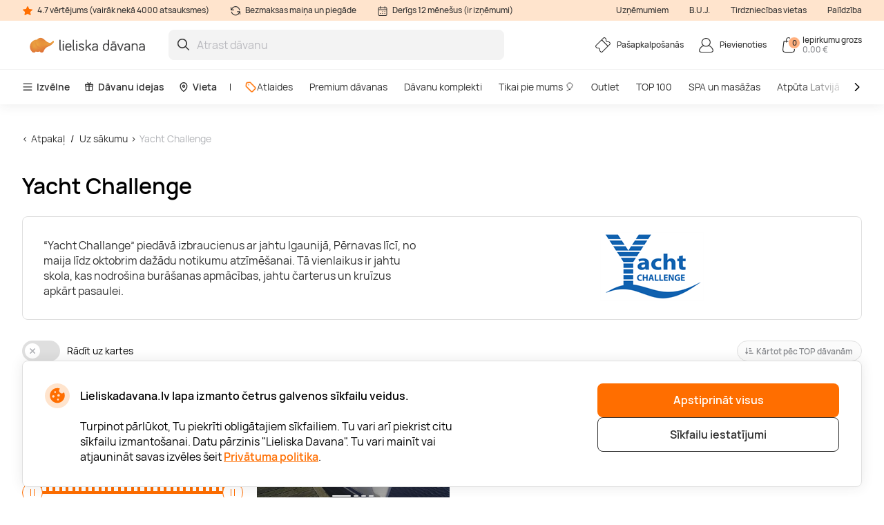

--- FILE ---
content_type: text/html; charset=utf-8
request_url: https://www.lieliskadavana.lv/yacht-challenge
body_size: 17874
content:

<!DOCTYPE html>

<html>
<head><script>(function(w,i,g){w[g]=w[g]||[];if(typeof w[g].push=='function')w[g].push(i)})
(window,'GTM-N2ZXM9','google_tags_first_party');</script><script>(function(w,d,s,l){w[l]=w[l]||[];(function(){w[l].push(arguments);})('set', 'developer_id.dY2E1Nz', true);
		var f=d.getElementsByTagName(s)[0],
		j=d.createElement(s);j.async=true;j.src='/gtm/';
		f.parentNode.insertBefore(j,f);
		})(window,document,'script','dataLayer');</script>
    <meta name="viewport" content="width=device-width, initial-scale=1, maximum-scale=1">
    <title>Yacht Challenge | Lieliska dāvana</title>
    



        <!-- begin Convert Experiences code-->
        <script async type="text/javascript" src="//cdn-4.convertexperiments.com/v1/js/100411931-100412224.js"></script>
        <!-- end Convert Experiences code -->

    <meta http-equiv="Content-Type" content="text/html; charset=utf-8" />
    <meta name="robots" content="index,follow ">
        <meta name="description" content="“Yacht Challange” piedāvā izbraucienus ar jahtu Igaunijā, Pērnavas līcī, no maija līdz oktobrim dažādu notikumu atzīmēšanai. Tā vienlaikus ir jahtu skola, kas nodrošina burāšanas apmācības, jahtu čarterus un kruīzus apkārt pasaulei." />
        <meta http-equiv="content-language" content="LV" />
    <meta name="google-site-verification" content="4DC3rTWmMoKFj83uQFkszG6EVXYeG9asyZJobzTeBeQ" />
    <meta name="format-detection" content="telephone=no">
    
    




            <link rel="alternate" href="https://www.lieliskadavana.lv/yacht-challenge" hreflang="lv-LV" />
        <link rel="alternate" href="https://www.lieliskadavana.lv/yacht-challenge" hreflang="x-default" />
        <link rel="canonical" href="https://www.lieliskadavana.lv/yacht-challenge" />
    <link rel="shortcut icon" href="/content/imagesLV/favicon.ico" />
    <link rel="apple-touch-icon" href="/assets/images/LV/apple/apple-touch-icon.png?v=HwNALxszt0zsOBtaFlIZZ6LgIg3HIDwrwMq3c0RX1WlJpxFjy7LPsPYlJmeTDl6G4yXWoQ3ynf9862XC9En75w2">
    <link rel="apple-touch-icon-precomposed" href="/assets/images/LV/apple/apple-touch-icon-precomposed.png?v=HwNALxszt0zsOBtaFlIZZ6LgIg3HIDwrwMq3c0RX1WlJpxFjy7LPsPYlJmeTDl6G4yXWoQ3ynf9862XC9En75w2">

    
    <link rel="preload" href="/content/fonts/Manrope/Manrope-full.ttf" as="font" crossorigin="anonymous">
    <link rel="preload" href="/content/fonts/Manrope/Manrope-Bold.woff2" as="font" crossorigin="anonymous">
    <link rel="preload" href="/content/fonts/Manrope/Manrope-SemiBold.woff2" as="font" crossorigin="anonymous">
    <link rel="preload" href="/content/fonts/Manrope/Manrope-Medium.woff2" as="font" crossorigin="anonymous">
    <link rel="preload" href="/content/fonts/Manrope/Manrope-Regular.woff2" as="font" crossorigin="anonymous">
    <link rel="preload" href="/content/fonts/Manrope/Manrope-Light.woff2" as="font" crossorigin="anonymous">

    
    


    <link rel="preload" href="/content/styles/Style?v=nUBJUjxX0ZnfVZNim_iBpc66BwIE3XR7z8bzF2NnqIQ1" as="style"><link rel="stylesheet" href="/content/styles/Style?v=nUBJUjxX0ZnfVZNim_iBpc66BwIE3XR7z8bzF2NnqIQ1">
    <link rel="preload" href="/assets/styles/GlobalStyle?v=bnp0EhzJ8_ud_dm4jRwD4MzvRjN-9Ci1EEOBp7aM0HA1" as="style"><link rel="stylesheet" href="/assets/styles/GlobalStyle?v=bnp0EhzJ8_ud_dm4jRwD4MzvRjN-9Ci1EEOBp7aM0HA1">
    
    


    <script src="/content/scripts/JQuery?v=cpERBNPFs1z6cuNjGQqSV8Wv0UgXJogBpyVMZEv3hvY1"></script>


    



            <script defer>
                if (typeof dataLayer == 'undefined' || dataLayer[0] == undefined) {
                    dataLayer = [];
                }

                function gtag() { dataLayer.push(arguments); }

                function sendConsentModes(state, requiredMode, statisticMode, marketingMode, consentMode) {
                    gtag('consent', state, {
                        'ad_storage': marketingMode,
                        'ad_user_data': marketingMode,
                        'ad_personalization': marketingMode,
                        'analytics_storage': statisticMode,
                        'security_storage': requiredMode,
                        'personalization_storage': consentMode,
                        'functionality_storage': consentMode
                    })
                }
                function parseMode(value) {
                    return value == true ? 'granted' : 'denied';
                }
                sendConsentModes('default', 'denied', 'denied', 'denied', 'denied');
            </script>
            <script defer src="https://www.googletagmanager.com/gtag/js?id=G-WYNRKGQJZB"></script>
            <script defer>
                sendConsentModes('update', parseMode(false), parseMode(false), parseMode(false), parseMode(false));

                gtag('js', new Date());

                
                gtag('config', 'G-WYNRKGQJZB', { 'content_group': "Brands"});
                

                gtag('get', 'G-WYNRKGQJZB', 'client_id', function (clienId) {
                    window._gaClientId = clienId;
                });

                gtag('get', 'G-WYNRKGQJZB', 'session_id', function (sessionId) {
                    window._gaSessionId = sessionId;
                });
            </script>


    <script>
        if (typeof dataLayer == 'undefined' || dataLayer[0] == undefined) {
            dataLayer = [];
        }

    </script>

    
    


    



        <!--noindex-->
            
                <!-- Google Tag Manager -->
                <script async>
    (function (w, d, s, l, i) {
        w[l] = w[l] || []; w[l].push({ 'gtm.start': new Date().getTime(), event: 'gtm.js' });
        var f = d.getElementsByTagName(s)[0],
        j = d.createElement(s), dl = l != 'dataLayer' ? '&l=' + l : ''; j.async = true; j.src =
        '//www.googletagmanager.com/gtm.js?id=' + i + dl; f.parentNode.insertBefore(j, f);
    })(window, document, 'script', 'dataLayer', 'GTM-N2ZXM9');</script>
                <!-- End Google Tag Manager -->
            

    




    



            <script async src="https://www.google.com/recaptcha/api.js?render=6LeDGJMgAAAAACGQyIycmKzuGmqVsVCJmB0mm_QW"></script>

</head>
<body class="
      page-init">
    



            <!-- Google Tag Manager (noscript) -->
            <noscript>
                <iframe src="//www.googletagmanager.com/ns.html?id=GTM-N2ZXM9"
                        height="0" width="0" style="display:none;visibility:hidden"></iframe>
            </noscript>
            <!-- End Google Tag Manager (noscript) -->





<script>
    $(function () {
        JsLib.Shared.CookiesPolicy.init();
    });
</script>

<div class="ux-style">
    <div class="gd-modal cookies-policy-modal gd-modal--show">
        <div class="cookies-policy__container">
            <div class="cookies-policy__details">
                <svg class="icon cookies-policy__icon" aria-hidden="true" focusable="false" role="img">
                    <use xlink:href="/assets/images/LV/icons.svg?v=cXY1x4O3vu6WVRxPhTICesc1kJXLuSXvvaoCpUKSgaEXdfapJxjqKahF2QZ69yhaE-ymaJHCEPxq6xzZV144Pg2#cookies" />
                </svg>
                <div class="cookies-policy__title">Lieliskadavana.lv lapa izmanto četrus galvenos sīkfailu veidus.</div>
                <div class="cookies-policy__information">
                    <div class="cookies-policy__description">Turpinot pārlūkot, Tu piekrīti obligātajiem sīkfailiem. Tu vari arī piekrist citu sīkfailu izmantošanai. Datu pārzinis "Lieliska Davana". Tu vari mainīt vai atjaunināt savas izvēles šeit <a href=/par-mums/lietosanas-noteikumi/-privatuma-politika>Privātuma politika</a>.</div>
                    <div class="cookies-policy__actions d-none">
                        <div class="cookies-policy__inputs">
                            <div class="select select--disabled">
                                <input type="checkbox" id="cookie-required" data-id="cookie-required" class="sr-only" checked>
                                <label class="select__label" for="cookie-required">
                                    <span class="select__checkbox">
                                        <svg class="icon icon-24" aria-hidden="true" focusable="false" role="img">
                                            <use xlink:href="/assets/images/LV/icons.svg?v=cXY1x4O3vu6WVRxPhTICesc1kJXLuSXvvaoCpUKSgaEXdfapJxjqKahF2QZ69yhaE-ymaJHCEPxq6xzZV144Pg2#check" />
                                        </svg>

                                    </span>
                                    <p>Nepieciešamie</p>
                                </label>
                            </div>
                            <div class="select">
                                <input type="checkbox" id="cookie-consent" data-id="cookie-consent" class="sr-only" >
                                <label class="select__label" for="cookie-consent">
                                    <span class="select__checkbox">
                                        <svg class="icon icon-24" aria-hidden="true" focusable="false" role="img">
                                            <use xlink:href="/assets/images/LV/icons.svg?v=cXY1x4O3vu6WVRxPhTICesc1kJXLuSXvvaoCpUKSgaEXdfapJxjqKahF2QZ69yhaE-ymaJHCEPxq6xzZV144Pg2#check" />
                                        </svg>
                                    </span>
                                    <p>Noteikumi</p>
                                </label>
                            </div>
                            <div class="select">
                                <input type="checkbox" id="cookie-statistics" data-id="cookie-statistics" class="sr-only" >
                                <label class="select__label" for="cookie-statistics">
                                    <span class="select__checkbox">
                                        <svg class="icon icon-24" aria-hidden="true" focusable="false" role="img">
                                            <use xlink:href="/assets/images/LV/icons.svg?v=cXY1x4O3vu6WVRxPhTICesc1kJXLuSXvvaoCpUKSgaEXdfapJxjqKahF2QZ69yhaE-ymaJHCEPxq6xzZV144Pg2#check" />
                                        </svg>
                                    </span>
                                    <p>Statistika</p>
                                </label>
                            </div>
                            <div class="select">
                                <input type="checkbox" id="cookie-marketing" data-id="cookie-marketing" class="sr-only" >
                                <label class="select__label" for="cookie-marketing">
                                    <span class="select__checkbox">
                                        <svg class="icon icon-24" aria-hidden="true" focusable="false" role="img">
                                            <use xlink:href="/assets/images/LV/icons.svg?v=cXY1x4O3vu6WVRxPhTICesc1kJXLuSXvvaoCpUKSgaEXdfapJxjqKahF2QZ69yhaE-ymaJHCEPxq6xzZV144Pg2#check" />
                                        </svg>
                                    </span>
                                    <p>Mārketings</p>
                                </label>
                            </div>
                        </div>
                        <a class="cookies-policy__link">Apstiprināt izvēlētos</a>
                    </div>
                </div>
            </div>
            <div class="cookies-policy__buttons">
                <button class="button--submit cookies-policy__select-all-button">Apstiprināt visus</button>
                <button class="button button--outline-white cookies-policy__settings-button">Sīkfailu iestatījumi</button>
            </div>
        </div>
    </div>
</div>

    <loading-overlay class="ux-style">
        
<div class="loading-overlay js-loading-overlay d-none">
    <img src="/assets/images/LV/spinner.svg?v=f03r0JlWXPSOXB7EObbAn--4EysEmZkyfYFdWoii_gPVf7OT5YK933OtY1W9vSrh8ues5WTLidu8kx6ExKso6g2" />
</div>
    </loading-overlay>

    





    <div class="site">
        <input type="hidden" value="GDLV" id="projectid" />
        <div class="site-inner">
            <div class="ux-style header-wrapper">
                


<header>
    <div class="header__info d-none d-lg-block">
        <div class="container-xxl d-flex">
            <span>
                <svg class="icon icon-16" aria-hidden="true" focusable="false" role="img">
                    <use xlink:href="/assets/images/LV/icons.svg?v=cXY1x4O3vu6WVRxPhTICesc1kJXLuSXvvaoCpUKSgaEXdfapJxjqKahF2QZ69yhaE-ymaJHCEPxq6xzZV144Pg2#star" />
                </svg>
                4.7 vērtējums (vairāk nekā 4000 atsauksmes)
            </span>
            <span>
                <svg class="icon icon-16" aria-hidden="true" focusable="false" role="img">
                    <use xlink:href="/assets/images/LV/icons.svg?v=cXY1x4O3vu6WVRxPhTICesc1kJXLuSXvvaoCpUKSgaEXdfapJxjqKahF2QZ69yhaE-ymaJHCEPxq6xzZV144Pg2#info-repeat" />
                </svg>
                Bezmaksas maiņa un piegāde
            </span>
            <span class="me-auto">
                <svg class="icon icon-16" aria-hidden="true" focusable="false" role="img">
                    <use xlink:href="/assets/images/LV/icons.svg?v=cXY1x4O3vu6WVRxPhTICesc1kJXLuSXvvaoCpUKSgaEXdfapJxjqKahF2QZ69yhaE-ymaJHCEPxq6xzZV144Pg2#info-calendar" />
                </svg>
                Derīgs 12 mēnešus (ir izņēmumi)
            </span>
                <a href="https://b2b.lieliskadavana.lv" target=&quot;_blank&quot;>Uzņēmumiem</a>
                <a href="/InnerPage/Template5?id=2" >B.U.J.</a>
                <a href="/par-mums/pirkt-veikala" >Tirdzniecības vietas</a>
                <a href="/par-mums/uznemums/kontakti" >Palīdzība</a>
        </div>
    </div>
    <div class="container-xxl">
        <div class="header__content">
            <a href="/" class="header__logo">
                <img src="/assets/images/LV/logo.svg?v=4WanugJum4shd9XGbAY22r1q5GlyewDMKrmqDBlhHdZ8_vhogCjRP5XX6zkXYxzS0cIqpAJDVlK1O7ybksec_Q2">
            </a>
            <div class="header__search">
                <div class="search-input-wrapper">
                    <div class="search-autocomplete-wrapper">
                        <form id="QueryForm" method="GET" action="/meklesana" style="margin: 0;">
                            <input id="filterKeyword" name="key" type="text" placeholder="Atrast dāvanu" class="search js-search-autocomplete-input" autocomplete="off" />
                            
                            <button type="submit">
                                <svg class="icon icon-24" aria-hidden="true" focusable="false" role="img">
                                    <use xlink:href="/assets/images/LV/icons.svg?v=cXY1x4O3vu6WVRxPhTICesc1kJXLuSXvvaoCpUKSgaEXdfapJxjqKahF2QZ69yhaE-ymaJHCEPxq6xzZV144Pg2#search" />
                                </svg>
                            </button>
                        </form>
                    </div>
                    
                    <button class="clear-search">
                        <svg class="icon icon-24" aria-hidden="true" focusable="false" role="img">
                            <use xlink:href="/assets/images/LV/icons.svg?v=cXY1x4O3vu6WVRxPhTICesc1kJXLuSXvvaoCpUKSgaEXdfapJxjqKahF2QZ69yhaE-ymaJHCEPxq6xzZV144Pg2#close-mini" />
                        </svg>
                    </button>
                </div>
                <div>
                    <div class="search-results__backdrop"></div>
                </div>
            </div>

            <div class="header__nav">
                <a href="/pasapkalposanas" class="header-button">
                    <div class="header-button__icon">
                        <svg class="icon icon-24" aria-hidden="true" focusable="false" role="img">
                            <use xlink:href="/assets/images/LV/icons.svg?v=cXY1x4O3vu6WVRxPhTICesc1kJXLuSXvvaoCpUKSgaEXdfapJxjqKahF2QZ69yhaE-ymaJHCEPxq6xzZV144Pg2#menu-receipt" />
                        </svg>
                    </div>
                    <div class="header-button__label">
                        <div class="header-button__label-top">Pašapkalpošanās</div>
                        <div class="header-button__label-bottom"></div>
                    </div>
                </a>

                <div class="dropdown dropdown--backdrop dropdown--profile">
                    <div class="dropdown__backdrop dropdown__close"></div>
                    <a class="dropdown__toggle" href="/login">
                        <span class="header-button">
                            <span class="header-button__icon">
                                <svg class="icon icon-24" aria-hidden="true" focusable="false" role="img">
                                    <use xlink:href="/assets/images/LV/icons.svg?v=cXY1x4O3vu6WVRxPhTICesc1kJXLuSXvvaoCpUKSgaEXdfapJxjqKahF2QZ69yhaE-ymaJHCEPxq6xzZV144Pg2#menu-profile" />
                                </svg>
                            </span>
                            <span class="header-button__label">
                                    <span class="header-button__label-top">Pievienoties</span>
                            </span>
                        </span>
                    </a>

                    <div class="dropdown__menu">
                        <div class="dropdown__menu-content">
                            <div class="d-flex justify-content-between align-items-center dropdown__header">
                                <div class="dropdown__title">Sveiki</div>
                                <div class="dropdown__close button--close">
                                    <svg class="icon icon-24" aria-hidden="true" focusable="false" role="img">
                                        <use xlink:href="/assets/images/LV/icons.svg?v=cXY1x4O3vu6WVRxPhTICesc1kJXLuSXvvaoCpUKSgaEXdfapJxjqKahF2QZ69yhaE-ymaJHCEPxq6xzZV144Pg2#menu-close" />
                                    </svg>
                                </div>
                            </div>
                                <div class="d-flex align-items-center mb-20">
                                    <a href="/login" class="button button--primary">
                                        Pievienoties
                                    </a>
                                    <a href="/register" class="button button--primary">
                                        Reģistrēties
                                    </a>
                                </div>
                                <a href="/Profile/Info" class="profile-link">
                                    <svg class="icon icon-24" aria-hidden="true" focusable="false" role="img">
                                        <use xlink:href="/assets/images/LV/icons.svg?v=cXY1x4O3vu6WVRxPhTICesc1kJXLuSXvvaoCpUKSgaEXdfapJxjqKahF2QZ69yhaE-ymaJHCEPxq6xzZV144Pg2#menu-my-profile" />
                                    </svg>
                                    Mans profils
                                </a>
                                <a href="/Profile/LoyaltyMember" class="profile-link">
                                    <svg class="icon icon-24" aria-hidden="true" focusable="false" role="img">
                                        <use xlink:href="/assets/images/LV/icons.svg?v=cXY1x4O3vu6WVRxPhTICesc1kJXLuSXvvaoCpUKSgaEXdfapJxjqKahF2QZ69yhaE-ymaJHCEPxq6xzZV144Pg2#loyalty-currency" />
                                    </svg>
                                    Lojalitātes klubs
                                </a>
                                <a href="/login" class="profile-link">
                                    <svg class="icon icon-24" aria-hidden="true" focusable="false" role="img">
                                        <use xlink:href="/assets/images/LV/icons.svg?v=cXY1x4O3vu6WVRxPhTICesc1kJXLuSXvvaoCpUKSgaEXdfapJxjqKahF2QZ69yhaE-ymaJHCEPxq6xzZV144Pg2#menu-my-cheques" />
                                    </svg>
                                    Manas dāvanu kartes
                                </a>
                                <a href="/login" class="profile-link">
                                    <svg class="icon icon-24" aria-hidden="true" focusable="false" role="img">
                                        <use xlink:href="/assets/images/LV/icons.svg?v=cXY1x4O3vu6WVRxPhTICesc1kJXLuSXvvaoCpUKSgaEXdfapJxjqKahF2QZ69yhaE-ymaJHCEPxq6xzZV144Pg2#menu-mail" />
                                    </svg>
                                    Jaunumi
                                </a>
                                <a href="/pasapkalposanas" class="profile-link">
                                    <svg class="icon icon-24" aria-hidden="true" focusable="false" role="img">
                                        <use xlink:href="/assets/images/LV/icons.svg?v=cXY1x4O3vu6WVRxPhTICesc1kJXLuSXvvaoCpUKSgaEXdfapJxjqKahF2QZ69yhaE-ymaJHCEPxq6xzZV144Pg2#menu-cheque" />
                                    </svg>
                                    Pašapkalpošanās
                                </a>
                        </div>
                    </div>
                </div>

                <div class="dropdown dropdown--backdrop dropdown--cart">
                    
<div class="dropdown__backdrop dropdown__close"></div>
<a class="dropdown__toggle" href="/Checkout/ShoppingCart/">
    <span class="header-button">
        <span class="header-button__icon">
            <svg class="icon icon-24" aria-hidden="true" focusable="false" role="img">
                <use xlink:href="/assets/images/LV/icons.svg?v=cXY1x4O3vu6WVRxPhTICesc1kJXLuSXvvaoCpUKSgaEXdfapJxjqKahF2QZ69yhaE-ymaJHCEPxq6xzZV144Pg2#menu-cart" />
            </svg>
            <span class="header-button__count">0</span>
        </span>
        <span class="header-button__label">
            <span class="header-button__label-top">Iepirkumu grozs</span>
            <span class="header-button__label-bottom">0,00 € </span>
        </span>
    </span>
</a>
<div class="dropdown__menu">
    <div class="dropdown__menu-content">
            <div class="d-flex justify-content-between align-items-center dropdown__header_empty-cart">
                <div class="dropdown__title">Jūsu pirkumu grozs ir tukšs</div>
                <div class="dropdown__close button--close">
                    <svg class="icon icon-24" aria-hidden="true" focusable="false" role="img">
                        <use xlink:href="/assets/images/LV/icons.svg?v=cXY1x4O3vu6WVRxPhTICesc1kJXLuSXvvaoCpUKSgaEXdfapJxjqKahF2QZ69yhaE-ymaJHCEPxq6xzZV144Pg2#menu-close" />
                    </svg>
                </div>
            </div>
                <div class="dropdown__features mb-20">
                    <p>Reģistrējieties un izmantojiet visas &quot;Lieliska Dāvana&quot; priekšrocības:</p>
                    <ul>
                        <li class="w-100">
                            <svg class="icon icon-20" aria-hidden="true" focusable="false" role="img">
                                <use xlink:href="/assets/images/LV/icons.svg?v=cXY1x4O3vu6WVRxPhTICesc1kJXLuSXvvaoCpUKSgaEXdfapJxjqKahF2QZ69yhaE-ymaJHCEPxq6xzZV144Pg2#loyalty-currency" />
                            </svg>
                            Īpašas atlaides un jaunumu abonēšana!
                        </li>
                        <li class="w-100">
                            <svg class="icon icon-20" aria-hidden="true" focusable="false" role="img">
                                <use xlink:href="/assets/images/LV/icons.svg?v=cXY1x4O3vu6WVRxPhTICesc1kJXLuSXvvaoCpUKSgaEXdfapJxjqKahF2QZ69yhaE-ymaJHCEPxq6xzZV144Pg2#history" />
                            </svg>
                            Mēs saglabājam visu Jūsu pirkumu vēsturi
                        </li>
                    </ul>
                </div>
                <div class="d-flex align-items-center mb-20">
                    <a class="button button--primary" href="/login"> Pievienoties</a>
                    <a class="button button--primary" href="/register"> Reģistrēties</a>
                </div>
    </div>
</div>

                </div>
            </div>
        </div>
    </div>
        <div class="header__menu d-none d-lg-block">
            <div class="container-xxl">
                <nav class="header__menu-nav">
                    <div class="nav__primary d-flex align-items-center">
                        <div class="dropdown">
                            <button class="nav__primary-link dropdown__toggle">
                                <svg class="icon icon-16" aria-hidden="true" focusable="false" role="img">
                                    <use xlink:href="/assets/images/LV/icons.svg?v=cXY1x4O3vu6WVRxPhTICesc1kJXLuSXvvaoCpUKSgaEXdfapJxjqKahF2QZ69yhaE-ymaJHCEPxq6xzZV144Pg2#menu-desktop" />
                                </svg>
                                Izvēlne
                            </button>
                            <div class="mega-menu dropdown__menu mega-menu--main">
                                <div class="row">
                                    <div class="col-md-6">
                                        <ul class="wrapper mega-menu__categories bg-grey">
                                                    <li>
                                                        <a href="https://www.lieliskadavana.lv/spa-un-masazas" class="submenu-toggle list-item--grey justify-content-between" aria-haspopup="true">
                                                            SPA un masāžas
                                                            <svg class="icon icon-24" aria-hidden="true" focusable="false" role="img">
                                                                <use xlink:href="/assets/images/LV/icons.svg?v=cXY1x4O3vu6WVRxPhTICesc1kJXLuSXvvaoCpUKSgaEXdfapJxjqKahF2QZ69yhaE-ymaJHCEPxq6xzZV144Pg2#arrow-right-thin" />
                                                            </svg>
                                                        </a>
                                                        <ul class="submenu">
                                                            <li class="pe-3">
                                                                <a href="https://www.lieliskadavana.lv/spa-un-masazas" class="list-item list-item--arrow">
                                                                    <b>SPA un masāžas</b>
                                                                    <svg class="icon icon-24" aria-hidden="true" focusable="false" role="img">
                                                                        <use xlink:href="/assets/images/LV/icons.svg?v=cXY1x4O3vu6WVRxPhTICesc1kJXLuSXvvaoCpUKSgaEXdfapJxjqKahF2QZ69yhaE-ymaJHCEPxq6xzZV144Pg2#arrow-long" />
                                                                    </svg>
                                                                </a>
                                                            </li>
                                                                <li class="pe-3">
                                                                    <a href="https://www.lieliskadavana.lv/spa-un-masazas/spa" class="list-item">
                                                                        SPA
                                                                    </a>
                                                                </li>
                                                                <li class="pe-3">
                                                                    <a href="https://www.lieliskadavana.lv/spa-un-masazas/spa-viesnicas-latvija" class="list-item">
                                                                        SPA Viesnīcas Latvijā
                                                                    </a>
                                                                </li>
                                                                <li class="pe-3">
                                                                    <a href="https://www.lieliskadavana.lv/spa-un-masazas/masazas" class="list-item">
                                                                        Masāžas
                                                                    </a>
                                                                </li>
                                                                <li class="pe-3">
                                                                    <a href="https://www.lieliskadavana.lv/spa-un-masazas/limfodrenazas-masaza" class="list-item">
                                                                        Limfodrenāžas masāža
                                                                    </a>
                                                                </li>
                                                                <li class="pe-3">
                                                                    <a href="https://www.lieliskadavana.lv/spa-un-masazas/muguras-masaza" class="list-item">
                                                                        Muguras masāža
                                                                    </a>
                                                                </li>
                                                                <li class="pe-3">
                                                                    <a href="https://www.lieliskadavana.lv/spa-un-masazas/relaksejosa-masaza" class="list-item">
                                                                        Relaksējoša masāža
                                                                    </a>
                                                                </li>
                                                                <li class="pe-3">
                                                                    <a href="https://www.lieliskadavana.lv/spa-un-masazas/arstnieciska-masaza" class="list-item">
                                                                        Ārstnieciskā masāža
                                                                    </a>
                                                                </li>
                                                                <li class="pe-3">
                                                                    <a href="https://www.lieliskadavana.lv/spa-un-masazas/sejas-masaza" class="list-item">
                                                                        Sejas masāža
                                                                    </a>
                                                                </li>
                                                                <li class="pe-3">
                                                                    <a href="https://www.lieliskadavana.lv/spa-un-masazas/taizemes-masaza" class="list-item">
                                                                        Taizemes masāža
                                                                    </a>
                                                                </li>
                                                                <li class="pe-3">
                                                                    <a href="https://www.lieliskadavana.lv/spa-un-masazas/lpg-masaza" class="list-item">
                                                                        LPG masāža
                                                                    </a>
                                                                </li>
                                                                <li class="pe-3">
                                                                    <a href="https://www.lieliskadavana.lv/spa-un-masazas/zemudens-masaza" class="list-item">
                                                                        Zemūdens masāža
                                                                    </a>
                                                                </li>
                                                        </ul>
                                                    </li>
                                                    <li>
                                                        <a href="https://www.lieliskadavana.lv/naksnosana" class="submenu-toggle list-item--grey justify-content-between" aria-haspopup="true">
                                                            Atpūta Latvijā
                                                            <svg class="icon icon-24" aria-hidden="true" focusable="false" role="img">
                                                                <use xlink:href="/assets/images/LV/icons.svg?v=cXY1x4O3vu6WVRxPhTICesc1kJXLuSXvvaoCpUKSgaEXdfapJxjqKahF2QZ69yhaE-ymaJHCEPxq6xzZV144Pg2#arrow-right-thin" />
                                                            </svg>
                                                        </a>
                                                        <ul class="submenu">
                                                            <li class="pe-3">
                                                                <a href="https://www.lieliskadavana.lv/naksnosana" class="list-item list-item--arrow">
                                                                    <b>Atpūta Latvijā</b>
                                                                    <svg class="icon icon-24" aria-hidden="true" focusable="false" role="img">
                                                                        <use xlink:href="/assets/images/LV/icons.svg?v=cXY1x4O3vu6WVRxPhTICesc1kJXLuSXvvaoCpUKSgaEXdfapJxjqKahF2QZ69yhaE-ymaJHCEPxq6xzZV144Pg2#arrow-long" />
                                                                    </svg>
                                                                </a>
                                                            </li>
                                                                <li class="pe-3">
                                                                    <a href="https://www.lieliskadavana.lv/naksnosana/glempings" class="list-item">
                                                                        Glempings
                                                                    </a>
                                                                </li>
                                                                <li class="pe-3">
                                                                    <a href="https://www.lieliskadavana.lv/naksnosana/atputas-vietas" class="list-item">
                                                                        Atpūtas vietas
                                                                    </a>
                                                                </li>
                                                                <li class="pe-3">
                                                                    <a href="https://www.lieliskadavana.lv/naksnosana/atputa-pie-juras" class="list-item">
                                                                        Atpūta pie jūras
                                                                    </a>
                                                                </li>
                                                                <li class="pe-3">
                                                                    <a href="https://www.lieliskadavana.lv/naksnosana/atputas-komplekss" class="list-item">
                                                                        Atpūtas komplekss
                                                                    </a>
                                                                </li>
                                                                <li class="pe-3">
                                                                    <a href="https://www.lieliskadavana.lv/naksnosana/naktsmitnes" class="list-item">
                                                                        Naktsmītnes
                                                                    </a>
                                                                </li>
                                                                <li class="pe-3">
                                                                    <a href="https://www.lieliskadavana.lv/naksnosana/sanatorija" class="list-item">
                                                                        Sanatorija
                                                                    </a>
                                                                </li>
                                                                <li class="pe-3">
                                                                    <a href="https://www.lieliskadavana.lv/naksnosana/atputas-namins" class="list-item">
                                                                        Atpūtas namiņi
                                                                    </a>
                                                                </li>
                                                                <li class="pe-3">
                                                                    <a href="https://www.lieliskadavana.lv/naksnosana/romantiska-atputa-diviem" class="list-item">
                                                                        Romantiska atpūta diviem
                                                                    </a>
                                                                </li>
                                                                <li class="pe-3">
                                                                    <a href="https://www.lieliskadavana.lv/naksnosana/spa-atputa" class="list-item">
                                                                        SPA atpūta
                                                                    </a>
                                                                </li>
                                                                <li class="pe-3">
                                                                    <a href="https://www.lieliskadavana.lv/naksnosana/atputa-ar-berniem" class="list-item">
                                                                        Atpūta ar bērniem
                                                                    </a>
                                                                </li>
                                                                <li class="pe-3">
                                                                    <a href="https://www.lieliskadavana.lv/naksnosana/atputa-arpus-rigas" class="list-item">
                                                                        Atpūta ārpus Rīgas
                                                                    </a>
                                                                </li>
                                                        </ul>
                                                    </li>
                                                    <li>
                                                        <a href="https://www.lieliskadavana.lv/lidojumi-un-lecieni" class="submenu-toggle list-item--grey justify-content-between" aria-haspopup="true">
                                                            Lidojumi un lēcieni
                                                            <svg class="icon icon-24" aria-hidden="true" focusable="false" role="img">
                                                                <use xlink:href="/assets/images/LV/icons.svg?v=cXY1x4O3vu6WVRxPhTICesc1kJXLuSXvvaoCpUKSgaEXdfapJxjqKahF2QZ69yhaE-ymaJHCEPxq6xzZV144Pg2#arrow-right-thin" />
                                                            </svg>
                                                        </a>
                                                        <ul class="submenu">
                                                            <li class="pe-3">
                                                                <a href="https://www.lieliskadavana.lv/lidojumi-un-lecieni" class="list-item list-item--arrow">
                                                                    <b>Lidojumi un lēcieni</b>
                                                                    <svg class="icon icon-24" aria-hidden="true" focusable="false" role="img">
                                                                        <use xlink:href="/assets/images/LV/icons.svg?v=cXY1x4O3vu6WVRxPhTICesc1kJXLuSXvvaoCpUKSgaEXdfapJxjqKahF2QZ69yhaE-ymaJHCEPxq6xzZV144Pg2#arrow-long" />
                                                                    </svg>
                                                                </a>
                                                            </li>
                                                                <li class="pe-3">
                                                                    <a href="https://www.lieliskadavana.lv/lidojumi-un-lecieni/lidojumi-ar-gaisa-balonu" class="list-item">
                                                                        Lidojumi ar gaisa balonu
                                                                    </a>
                                                                </li>
                                                                <li class="pe-3">
                                                                    <a href="https://www.lieliskadavana.lv/lidojumi-un-lecieni/lidojumi-ar-paraplanu" class="list-item">
                                                                        Lidojumi ar paraplānu
                                                                    </a>
                                                                </li>
                                                                <li class="pe-3">
                                                                    <a href="https://www.lieliskadavana.lv/lidojumi-un-lecieni/lidojums-ar-lidmasinu" class="list-item">
                                                                        Lidojums ar lidmašīnu
                                                                    </a>
                                                                </li>
                                                                <li class="pe-3">
                                                                    <a href="https://www.lieliskadavana.lv/lidojumi-un-lecieni/lecieni" class="list-item">
                                                                        Lēciens ar izpletni
                                                                    </a>
                                                                </li>
                                                                <li class="pe-3">
                                                                    <a href="https://www.lieliskadavana.lv/lidojumi-un-lecieni/lidojumi-ar-deltaplanu" class="list-item">
                                                                        Lidojumi ar deltaplānu
                                                                    </a>
                                                                </li>
                                                                <li class="pe-3">
                                                                    <a href="https://www.lieliskadavana.lv/lidojumi-un-lecieni/lidojums-ar-helikopteru" class="list-item">
                                                                        Lidojums ar helikopteru
                                                                    </a>
                                                                </li>
                                                        </ul>
                                                    </li>
                                                    <li>
                                                        <a href="https://www.lieliskadavana.lv/aktiva-atputa" class="submenu-toggle list-item--grey justify-content-between" aria-haspopup="true">
                                                            Aktīvā atpūta
                                                            <svg class="icon icon-24" aria-hidden="true" focusable="false" role="img">
                                                                <use xlink:href="/assets/images/LV/icons.svg?v=cXY1x4O3vu6WVRxPhTICesc1kJXLuSXvvaoCpUKSgaEXdfapJxjqKahF2QZ69yhaE-ymaJHCEPxq6xzZV144Pg2#arrow-right-thin" />
                                                            </svg>
                                                        </a>
                                                        <ul class="submenu">
                                                            <li class="pe-3">
                                                                <a href="https://www.lieliskadavana.lv/aktiva-atputa" class="list-item list-item--arrow">
                                                                    <b>Aktīvā atpūta</b>
                                                                    <svg class="icon icon-24" aria-hidden="true" focusable="false" role="img">
                                                                        <use xlink:href="/assets/images/LV/icons.svg?v=cXY1x4O3vu6WVRxPhTICesc1kJXLuSXvvaoCpUKSgaEXdfapJxjqKahF2QZ69yhaE-ymaJHCEPxq6xzZV144Pg2#arrow-long" />
                                                                    </svg>
                                                                </a>
                                                            </li>
                                                                <li class="pe-3">
                                                                    <a href="https://www.lieliskadavana.lv/aktiva-atputa/boulings" class="list-item">
                                                                        Boulings
                                                                    </a>
                                                                </li>
                                                                <li class="pe-3">
                                                                    <a href="https://www.lieliskadavana.lv/aktiva-atputa/golfs" class="list-item">
                                                                        Golfs
                                                                    </a>
                                                                </li>
                                                                <li class="pe-3">
                                                                    <a href="https://www.lieliskadavana.lv/aktiva-atputa/biljards" class="list-item">
                                                                        Biljards
                                                                    </a>
                                                                </li>
                                                                <li class="pe-3">
                                                                    <a href="https://www.lieliskadavana.lv/aktiva-atputa/izklaides" class="list-item">
                                                                        Izklaides
                                                                    </a>
                                                                </li>
                                                                <li class="pe-3">
                                                                    <a href="https://www.lieliskadavana.lv/aktiva-atputa/virtuala-realitate" class="list-item">
                                                                        VR
                                                                    </a>
                                                                </li>
                                                                <li class="pe-3">
                                                                    <a href="https://www.lieliskadavana.lv/aktiva-atputa/sausana" class="list-item">
                                                                        Šaušana
                                                                    </a>
                                                                </li>
                                                                <li class="pe-3">
                                                                    <a href="https://www.lieliskadavana.lv/aktiva-atputa/padel-teniss" class="list-item">
                                                                        Padel teniss
                                                                    </a>
                                                                </li>
                                                                <li class="pe-3">
                                                                    <a href="https://www.lieliskadavana.lv/aktiva-atputa/izjades" class="list-item">
                                                                        Izjādes ar zirgiem
                                                                    </a>
                                                                </li>
                                                                <li class="pe-3">
                                                                    <a href="https://www.lieliskadavana.lv/aktiva-atputa/peintbols" class="list-item">
                                                                        Peintbols
                                                                    </a>
                                                                </li>
                                                                <li class="pe-3">
                                                                    <a href="https://www.lieliskadavana.lv/aktiva-atputa/sporta-klubi" class="list-item">
                                                                        Sporta klubi
                                                                    </a>
                                                                </li>
                                                                <li class="pe-3">
                                                                    <a href="https://www.lieliskadavana.lv/aktiva-atputa/skvoss" class="list-item">
                                                                        Skvošs
                                                                    </a>
                                                                </li>
                                                                <li class="pe-3">
                                                                    <a href="https://www.lieliskadavana.lv/aktiva-atputa/joga" class="list-item">
                                                                        Joga
                                                                    </a>
                                                                </li>
                                                                <li class="pe-3">
                                                                    <a href="https://www.lieliskadavana.lv/aktiva-atputa/orientesanas" class="list-item">
                                                                        Orientēšanās
                                                                    </a>
                                                                </li>
                                                                <li class="pe-3">
                                                                    <a href="https://www.lieliskadavana.lv/aktiva-atputa/pargajieni" class="list-item">
                                                                        Pārgājieni
                                                                    </a>
                                                                </li>
                                                                <li class="pe-3">
                                                                    <a href="https://www.lieliskadavana.lv/aktiva-atputa/klinsu-kapsana" class="list-item">
                                                                        Klinšu kāpšana
                                                                    </a>
                                                                </li>
                                                                <li class="pe-3">
                                                                    <a href="https://www.lieliskadavana.lv/aktiva-atputa/kerlings" class="list-item">
                                                                        Kērlings
                                                                    </a>
                                                                </li>
                                                                <li class="pe-3">
                                                                    <a href="https://www.lieliskadavana.lv/aktiva-atputa/kikbokss" class="list-item">
                                                                        Kikbokss
                                                                    </a>
                                                                </li>
                                                                <li class="pe-3">
                                                                    <a href="https://www.lieliskadavana.lv/aktiva-atputa/piedzivojumu-parki" class="list-item">
                                                                        Piedzīvojumu parki 
                                                                    </a>
                                                                </li>
                                                        </ul>
                                                    </li>
                                                    <li>
                                                        <a href="https://www.lieliskadavana.lv/top-100-davanas" class="submenu-toggle list-item--grey justify-content-between" aria-haspopup="true">
                                                            Top 100 dāvanas Ziemā
                                                            <svg class="icon icon-24" aria-hidden="true" focusable="false" role="img">
                                                                <use xlink:href="/assets/images/LV/icons.svg?v=cXY1x4O3vu6WVRxPhTICesc1kJXLuSXvvaoCpUKSgaEXdfapJxjqKahF2QZ69yhaE-ymaJHCEPxq6xzZV144Pg2#arrow-right-thin" />
                                                            </svg>
                                                        </a>
                                                        <ul class="submenu">
                                                            <li class="pe-3">
                                                                <a href="https://www.lieliskadavana.lv/top-100-davanas" class="list-item list-item--arrow">
                                                                    <b>Top 100 dāvanas Ziemā</b>
                                                                    <svg class="icon icon-24" aria-hidden="true" focusable="false" role="img">
                                                                        <use xlink:href="/assets/images/LV/icons.svg?v=cXY1x4O3vu6WVRxPhTICesc1kJXLuSXvvaoCpUKSgaEXdfapJxjqKahF2QZ69yhaE-ymaJHCEPxq6xzZV144Pg2#arrow-long" />
                                                                    </svg>
                                                                </a>
                                                            </li>
                                                                <li class="pe-3">
                                                                    <a href="https://www.lieliskadavana.lv/top-100-davanas/top-25-pirktakas-davanas" class="list-item">
                                                                        Mēneša pirktākās dāvanas
                                                                    </a>
                                                                </li>
                                                        </ul>
                                                    </li>
                                                    <li>
                                                        <a href="https://www.lieliskadavana.lv/udens-piedzivojumi" class="submenu-toggle list-item--grey justify-content-between" aria-haspopup="true">
                                                            Ūdens piedzīvojumi
                                                            <svg class="icon icon-24" aria-hidden="true" focusable="false" role="img">
                                                                <use xlink:href="/assets/images/LV/icons.svg?v=cXY1x4O3vu6WVRxPhTICesc1kJXLuSXvvaoCpUKSgaEXdfapJxjqKahF2QZ69yhaE-ymaJHCEPxq6xzZV144Pg2#arrow-right-thin" />
                                                            </svg>
                                                        </a>
                                                        <ul class="submenu">
                                                            <li class="pe-3">
                                                                <a href="https://www.lieliskadavana.lv/udens-piedzivojumi" class="list-item list-item--arrow">
                                                                    <b>Ūdens piedzīvojumi</b>
                                                                    <svg class="icon icon-24" aria-hidden="true" focusable="false" role="img">
                                                                        <use xlink:href="/assets/images/LV/icons.svg?v=cXY1x4O3vu6WVRxPhTICesc1kJXLuSXvvaoCpUKSgaEXdfapJxjqKahF2QZ69yhaE-ymaJHCEPxq6xzZV144Pg2#arrow-long" />
                                                                    </svg>
                                                                </a>
                                                            </li>
                                                                <li class="pe-3">
                                                                    <a href="https://www.lieliskadavana.lv/udens-piedzivojumi/plosti" class="list-item">
                                                                        Plosti
                                                                    </a>
                                                                </li>
                                                                <li class="pe-3">
                                                                    <a href="https://www.lieliskadavana.lv/udens-piedzivojumi/udens-formulas" class="list-item">
                                                                        Ūdens formulas
                                                                    </a>
                                                                </li>
                                                                <li class="pe-3">
                                                                    <a href="https://www.lieliskadavana.lv/udens-piedzivojumi/efoil" class="list-item">
                                                                        Efoil
                                                                    </a>
                                                                </li>
                                                                <li class="pe-3">
                                                                    <a href="https://www.lieliskadavana.lv/udens-piedzivojumi/udens-atrakciju-parki" class="list-item">
                                                                        Ūdens atrakciju parki
                                                                    </a>
                                                                </li>
                                                                <li class="pe-3">
                                                                    <a href="https://www.lieliskadavana.lv/udens-piedzivojumi/brauciens-ar-kugi-vai-jahtu" class="list-item">
                                                                        Izbrauciens ar jahtu
                                                                    </a>
                                                                </li>
                                                                <li class="pe-3">
                                                                    <a href="https://www.lieliskadavana.lv/udens-piedzivojumi/veikbords" class="list-item">
                                                                        Veikbords
                                                                    </a>
                                                                </li>
                                                                <li class="pe-3">
                                                                    <a href="https://www.lieliskadavana.lv/udens-piedzivojumi/izbraucieni-ar-laivam" class="list-item">
                                                                        Laivu noma
                                                                    </a>
                                                                </li>
                                                                <li class="pe-3">
                                                                    <a href="https://www.lieliskadavana.lv/udens-piedzivojumi/nirsana" class="list-item">
                                                                        Daivings
                                                                    </a>
                                                                </li>
                                                                <li class="pe-3">
                                                                    <a href="https://www.lieliskadavana.lv/udens-piedzivojumi/makskeresana" class="list-item">
                                                                        Makšķerēšana
                                                                    </a>
                                                                </li>
                                                                <li class="pe-3">
                                                                    <a href="https://www.lieliskadavana.lv/udens-piedzivojumi/kruizs" class="list-item">
                                                                        Kruīzs
                                                                    </a>
                                                                </li>
                                                                <li class="pe-3">
                                                                    <a href="https://www.lieliskadavana.lv/udens-piedzivojumi/sup-noma" class="list-item">
                                                                        SUP noma
                                                                    </a>
                                                                </li>
                                                                <li class="pe-3">
                                                                    <a href="https://www.lieliskadavana.lv/udens-piedzivojumi/brauciens-ar-kugiti" class="list-item">
                                                                        Brauciens ar kuģīti
                                                                    </a>
                                                                </li>
                                                                <li class="pe-3">
                                                                    <a href="https://www.lieliskadavana.lv/udens-piedzivojumi/udens-motociklu-noma" class="list-item">
                                                                        Ūdens motociklu noma
                                                                    </a>
                                                                </li>
                                                                <li class="pe-3">
                                                                    <a href="https://www.lieliskadavana.lv/udens-piedzivojumi/citas-udens-izklaides" class="list-item">
                                                                        Citas ūdens izklaides
                                                                    </a>
                                                                </li>
                                                                <li class="pe-3">
                                                                    <a href="https://www.lieliskadavana.lv/udens-piedzivojumi/vindserfings" class="list-item">
                                                                        Vindsērfings
                                                                    </a>
                                                                </li>
                                                                <li class="pe-3">
                                                                    <a href="https://www.lieliskadavana.lv/udens-piedzivojumi/kaitbords" class="list-item">
                                                                        Kaitbords
                                                                    </a>
                                                                </li>
                                                        </ul>
                                                    </li>
                                                    <li>
                                                        <a href="https://www.lieliskadavana.lv/veselibai-un-labsajutai" class="submenu-toggle list-item--grey justify-content-between" aria-haspopup="true">
                                                            Veselībai un labsajūtai
                                                            <svg class="icon icon-24" aria-hidden="true" focusable="false" role="img">
                                                                <use xlink:href="/assets/images/LV/icons.svg?v=cXY1x4O3vu6WVRxPhTICesc1kJXLuSXvvaoCpUKSgaEXdfapJxjqKahF2QZ69yhaE-ymaJHCEPxq6xzZV144Pg2#arrow-right-thin" />
                                                            </svg>
                                                        </a>
                                                        <ul class="submenu">
                                                            <li class="pe-3">
                                                                <a href="https://www.lieliskadavana.lv/veselibai-un-labsajutai" class="list-item list-item--arrow">
                                                                    <b>Veselībai un labsajūtai</b>
                                                                    <svg class="icon icon-24" aria-hidden="true" focusable="false" role="img">
                                                                        <use xlink:href="/assets/images/LV/icons.svg?v=cXY1x4O3vu6WVRxPhTICesc1kJXLuSXvvaoCpUKSgaEXdfapJxjqKahF2QZ69yhaE-ymaJHCEPxq6xzZV144Pg2#arrow-long" />
                                                                    </svg>
                                                                </a>
                                                            </li>
                                                                <li class="pe-3">
                                                                    <a href="https://www.lieliskadavana.lv/veselibai-un-labsajutai/pilates" class="list-item">
                                                                        Pilates
                                                                    </a>
                                                                </li>
                                                                <li class="pe-3">
                                                                    <a href="https://www.lieliskadavana.lv/veselibai-un-labsajutai/spa-centri" class="list-item">
                                                                        SPA centri
                                                                    </a>
                                                                </li>
                                                                <li class="pe-3">
                                                                    <a href="https://www.lieliskadavana.lv/veselibai-un-labsajutai/baseini" class="list-item">
                                                                        Baseini
                                                                    </a>
                                                                </li>
                                                                <li class="pe-3">
                                                                    <a href="https://www.lieliskadavana.lv/veselibai-un-labsajutai/floutings" class="list-item">
                                                                        Floutings
                                                                    </a>
                                                                </li>
                                                                <li class="pe-3">
                                                                    <a href="https://www.lieliskadavana.lv/veselibai-un-labsajutai/sals-istaba" class="list-item">
                                                                        Sāls istaba
                                                                    </a>
                                                                </li>
                                                                <li class="pe-3">
                                                                    <a href="https://www.lieliskadavana.lv/veselibai-un-labsajutai/pirts" class="list-item">
                                                                        Pirts
                                                                    </a>
                                                                </li>
                                                                <li class="pe-3">
                                                                    <a href="https://www.lieliskadavana.lv/veselibai-un-labsajutai/zobarstnieciba" class="list-item">
                                                                        Zobārstniecība
                                                                    </a>
                                                                </li>
                                                                <li class="pe-3">
                                                                    <a href="https://www.lieliskadavana.lv/veselibai-un-labsajutai/hammam" class="list-item">
                                                                        Hammam
                                                                    </a>
                                                                </li>
                                                                <li class="pe-3">
                                                                    <a href="https://www.lieliskadavana.lv/veselibai-un-labsajutai/dns-tests" class="list-item">
                                                                        DNS tests
                                                                    </a>
                                                                </li>
                                                                <li class="pe-3">
                                                                    <a href="https://www.lieliskadavana.lv/veselibai-un-labsajutai/kriosauna" class="list-item">
                                                                        Kriosauna
                                                                    </a>
                                                                </li>
                                                                <li class="pe-3">
                                                                    <a href="https://www.lieliskadavana.lv/veselibai-un-labsajutai/solarijs" class="list-item">
                                                                        Solārijs
                                                                    </a>
                                                                </li>
                                                        </ul>
                                                    </li>
                                                    <li>
                                                        <a href="https://www.lieliskadavana.lv/izklaide-pie-stures" class="submenu-toggle list-item--grey justify-content-between" aria-haspopup="true">
                                                            Braucieni
                                                            <svg class="icon icon-24" aria-hidden="true" focusable="false" role="img">
                                                                <use xlink:href="/assets/images/LV/icons.svg?v=cXY1x4O3vu6WVRxPhTICesc1kJXLuSXvvaoCpUKSgaEXdfapJxjqKahF2QZ69yhaE-ymaJHCEPxq6xzZV144Pg2#arrow-right-thin" />
                                                            </svg>
                                                        </a>
                                                        <ul class="submenu">
                                                            <li class="pe-3">
                                                                <a href="https://www.lieliskadavana.lv/izklaide-pie-stures" class="list-item list-item--arrow">
                                                                    <b>Braucieni</b>
                                                                    <svg class="icon icon-24" aria-hidden="true" focusable="false" role="img">
                                                                        <use xlink:href="/assets/images/LV/icons.svg?v=cXY1x4O3vu6WVRxPhTICesc1kJXLuSXvvaoCpUKSgaEXdfapJxjqKahF2QZ69yhaE-ymaJHCEPxq6xzZV144Pg2#arrow-long" />
                                                                    </svg>
                                                                </a>
                                                            </li>
                                                                <li class="pe-3">
                                                                    <a href="https://www.lieliskadavana.lv/izklaide-pie-stures/superauto" class="list-item">
                                                                        Superauto
                                                                    </a>
                                                                </li>
                                                                <li class="pe-3">
                                                                    <a href="https://www.lieliskadavana.lv/izklaide-pie-stures/kartingi" class="list-item">
                                                                        Kartingi
                                                                    </a>
                                                                </li>
                                                                <li class="pe-3">
                                                                    <a href="https://www.lieliskadavana.lv/izklaide-pie-stures/brauciens-ar-kvadraciklu" class="list-item">
                                                                        Brauciens ar kvadraciklu
                                                                    </a>
                                                                </li>
                                                                <li class="pe-3">
                                                                    <a href="https://www.lieliskadavana.lv/izklaide-pie-stures/brauksanas-apmaciba" class="list-item">
                                                                        Braukšanas apmācība
                                                                    </a>
                                                                </li>
                                                                <li class="pe-3">
                                                                    <a href="https://www.lieliskadavana.lv/izklaide-pie-stures/drifts" class="list-item">
                                                                        Drifts
                                                                    </a>
                                                                </li>
                                                                <li class="pe-3">
                                                                    <a href="https://www.lieliskadavana.lv/izklaide-pie-stures/brauciens-ar-motociklu" class="list-item">
                                                                        Brauciens ar motociklu
                                                                    </a>
                                                                </li>
                                                                <li class="pe-3">
                                                                    <a href="https://www.lieliskadavana.lv/izklaide-pie-stures/brauciens-ar-bagiju" class="list-item">
                                                                        Brauciens ar bagiju
                                                                    </a>
                                                                </li>
                                                        </ul>
                                                    </li>
                                                    <li>
                                                        <a href="https://www.lieliskadavana.lv/kursi-un-meistarklases" class="submenu-toggle list-item--grey justify-content-between" aria-haspopup="true">
                                                            Kursi un Meistarklases
                                                            <svg class="icon icon-24" aria-hidden="true" focusable="false" role="img">
                                                                <use xlink:href="/assets/images/LV/icons.svg?v=cXY1x4O3vu6WVRxPhTICesc1kJXLuSXvvaoCpUKSgaEXdfapJxjqKahF2QZ69yhaE-ymaJHCEPxq6xzZV144Pg2#arrow-right-thin" />
                                                            </svg>
                                                        </a>
                                                        <ul class="submenu">
                                                            <li class="pe-3">
                                                                <a href="https://www.lieliskadavana.lv/kursi-un-meistarklases" class="list-item list-item--arrow">
                                                                    <b>Kursi un Meistarklases</b>
                                                                    <svg class="icon icon-24" aria-hidden="true" focusable="false" role="img">
                                                                        <use xlink:href="/assets/images/LV/icons.svg?v=cXY1x4O3vu6WVRxPhTICesc1kJXLuSXvvaoCpUKSgaEXdfapJxjqKahF2QZ69yhaE-ymaJHCEPxq6xzZV144Pg2#arrow-long" />
                                                                    </svg>
                                                                </a>
                                                            </li>
                                                                <li class="pe-3">
                                                                    <a href="https://www.lieliskadavana.lv/kursi-un-meistarklases/meistarklases" class="list-item">
                                                                        Meistarklases
                                                                    </a>
                                                                </li>
                                                                <li class="pe-3">
                                                                    <a href="https://www.lieliskadavana.lv/kursi-un-meistarklases/kursi-pieaugusajiem" class="list-item">
                                                                        Kursi pieaugušajiem
                                                                    </a>
                                                                </li>
                                                                <li class="pe-3">
                                                                    <a href="https://www.lieliskadavana.lv/kursi-un-meistarklases/keramikas-meistarklase" class="list-item">
                                                                        Keramikas meistarklase
                                                                    </a>
                                                                </li>
                                                                <li class="pe-3">
                                                                    <a href="https://www.lieliskadavana.lv/kursi-un-meistarklases/gatavosanas-meistarklases" class="list-item">
                                                                        Gatavošanas meistarklases
                                                                    </a>
                                                                </li>
                                                                <li class="pe-3">
                                                                    <a href="https://www.lieliskadavana.lv/kursi-un-meistarklases/zimesanas-kursi" class="list-item">
                                                                        Zīmēšanas kursi
                                                                    </a>
                                                                </li>
                                                                <li class="pe-3">
                                                                    <a href="https://www.lieliskadavana.lv/kursi-un-meistarklases/floristikas-kursi" class="list-item">
                                                                        Floristikas kursi
                                                                    </a>
                                                                </li>
                                                                <li class="pe-3">
                                                                    <a href="https://www.lieliskadavana.lv/kursi-un-meistarklases/ziepju-izgatavosana" class="list-item">
                                                                        Ziepju izgatavošana
                                                                    </a>
                                                                </li>
                                                                <li class="pe-3">
                                                                    <a href="https://www.lieliskadavana.lv/kursi-un-meistarklases/foto-kursi" class="list-item">
                                                                        Foto kursi
                                                                    </a>
                                                                </li>
                                                                <li class="pe-3">
                                                                    <a href="https://www.lieliskadavana.lv/kursi-un-meistarklases/gleznosanas-kursi" class="list-item">
                                                                        Gleznošanas kursi
                                                                    </a>
                                                                </li>
                                                                <li class="pe-3">
                                                                    <a href="https://www.lieliskadavana.lv/kursi-un-meistarklases/online-kursi" class="list-item">
                                                                        Online kursi
                                                                    </a>
                                                                </li>
                                                                <li class="pe-3">
                                                                    <a href="https://www.lieliskadavana.lv/kursi-un-meistarklases/rotaslietu-izgatavosana" class="list-item">
                                                                        Rotaslietu izgatavošana
                                                                    </a>
                                                                </li>
                                                                <li class="pe-3">
                                                                    <a href="https://www.lieliskadavana.lv/kursi-un-meistarklases/smarzu-darbnica" class="list-item">
                                                                        Smaržu darbnīca
                                                                    </a>
                                                                </li>
                                                                <li class="pe-3">
                                                                    <a href="https://www.lieliskadavana.lv/kursi-un-meistarklases/muzikas-nodarbibas" class="list-item">
                                                                        Mūzikas nodarbības
                                                                    </a>
                                                                </li>
                                                                <li class="pe-3">
                                                                    <a href="https://www.lieliskadavana.lv/kursi-un-meistarklases/deju-nodarbibas" class="list-item">
                                                                        Deju nodarbības
                                                                    </a>
                                                                </li>
                                                                <li class="pe-3">
                                                                    <a href="https://www.lieliskadavana.lv/kursi-un-meistarklases/kursi" class="list-item">
                                                                        Kursi
                                                                    </a>
                                                                </li>
                                                        </ul>
                                                    </li>
                                                    <li>
                                                        <a href="https://www.lieliskadavana.lv/davanas-gardeziem" class="submenu-toggle list-item--grey justify-content-between" aria-haspopup="true">
                                                            Gardēžiem
                                                            <svg class="icon icon-24" aria-hidden="true" focusable="false" role="img">
                                                                <use xlink:href="/assets/images/LV/icons.svg?v=cXY1x4O3vu6WVRxPhTICesc1kJXLuSXvvaoCpUKSgaEXdfapJxjqKahF2QZ69yhaE-ymaJHCEPxq6xzZV144Pg2#arrow-right-thin" />
                                                            </svg>
                                                        </a>
                                                        <ul class="submenu">
                                                            <li class="pe-3">
                                                                <a href="https://www.lieliskadavana.lv/davanas-gardeziem" class="list-item list-item--arrow">
                                                                    <b>Gardēžiem</b>
                                                                    <svg class="icon icon-24" aria-hidden="true" focusable="false" role="img">
                                                                        <use xlink:href="/assets/images/LV/icons.svg?v=cXY1x4O3vu6WVRxPhTICesc1kJXLuSXvvaoCpUKSgaEXdfapJxjqKahF2QZ69yhaE-ymaJHCEPxq6xzZV144Pg2#arrow-long" />
                                                                    </svg>
                                                                </a>
                                                            </li>
                                                                <li class="pe-3">
                                                                    <a href="https://www.lieliskadavana.lv/davanas-gardeziem/restorani" class="list-item">
                                                                        Restorāni
                                                                    </a>
                                                                </li>
                                                                <li class="pe-3">
                                                                    <a href="https://www.lieliskadavana.lv/davanas-gardeziem/kafejnicas" class="list-item">
                                                                        Kafejnīcas
                                                                    </a>
                                                                </li>
                                                                <li class="pe-3">
                                                                    <a href="https://www.lieliskadavana.lv/davanas-gardeziem/brokastis" class="list-item">
                                                                        Brokastis
                                                                    </a>
                                                                </li>
                                                                <li class="pe-3">
                                                                    <a href="https://www.lieliskadavana.lv/davanas-gardeziem/edienu-piegade" class="list-item">
                                                                        Ēdienu piegāde
                                                                    </a>
                                                                </li>
                                                                <li class="pe-3">
                                                                    <a href="https://www.lieliskadavana.lv/davanas-gardeziem/vakarinas" class="list-item">
                                                                        Vakariņas
                                                                    </a>
                                                                </li>
                                                                <li class="pe-3">
                                                                    <a href="https://www.lieliskadavana.lv/davanas-gardeziem/degustacijas" class="list-item">
                                                                        Degustācijas
                                                                    </a>
                                                                </li>
                                                                <li class="pe-3">
                                                                    <a href="https://www.lieliskadavana.lv/davanas-gardeziem/deserts" class="list-item">
                                                                        Deserts
                                                                    </a>
                                                                </li>
                                                        </ul>
                                                    </li>
                                                    <li>
                                                        <a href="https://www.lieliskadavana.lv/skaistumkopsana" class="submenu-toggle list-item--grey justify-content-between" aria-haspopup="true">
                                                            Skaistums
                                                            <svg class="icon icon-24" aria-hidden="true" focusable="false" role="img">
                                                                <use xlink:href="/assets/images/LV/icons.svg?v=cXY1x4O3vu6WVRxPhTICesc1kJXLuSXvvaoCpUKSgaEXdfapJxjqKahF2QZ69yhaE-ymaJHCEPxq6xzZV144Pg2#arrow-right-thin" />
                                                            </svg>
                                                        </a>
                                                        <ul class="submenu">
                                                            <li class="pe-3">
                                                                <a href="https://www.lieliskadavana.lv/skaistumkopsana" class="list-item list-item--arrow">
                                                                    <b>Skaistums</b>
                                                                    <svg class="icon icon-24" aria-hidden="true" focusable="false" role="img">
                                                                        <use xlink:href="/assets/images/LV/icons.svg?v=cXY1x4O3vu6WVRxPhTICesc1kJXLuSXvvaoCpUKSgaEXdfapJxjqKahF2QZ69yhaE-ymaJHCEPxq6xzZV144Pg2#arrow-long" />
                                                                    </svg>
                                                                </a>
                                                            </li>
                                                                <li class="pe-3">
                                                                    <a href="https://www.lieliskadavana.lv/skaistumkopsana/barbershop" class="list-item">
                                                                        Barbershop
                                                                    </a>
                                                                </li>
                                                                <li class="pe-3">
                                                                    <a href="https://www.lieliskadavana.lv/skaistumkopsana/skropstasuzacis" class="list-item">
                                                                        Skropstas un Uzacis
                                                                    </a>
                                                                </li>
                                                                <li class="pe-3">
                                                                    <a href="https://www.lieliskadavana.lv/skaistumkopsana/lazerepilacija" class="list-item">
                                                                        Lāzerepilācija
                                                                    </a>
                                                                </li>
                                                                <li class="pe-3">
                                                                    <a href="https://www.lieliskadavana.lv/skaistumkopsana/anti-ageing" class="list-item">
                                                                        Anti-ageing
                                                                    </a>
                                                                </li>
                                                                <li class="pe-3">
                                                                    <a href="https://www.lieliskadavana.lv/skaistumkopsana/terapijas" class="list-item">
                                                                        Terapijas
                                                                    </a>
                                                                </li>
                                                                <li class="pe-3">
                                                                    <a href="https://www.lieliskadavana.lv/skaistumkopsana/manikirs" class="list-item">
                                                                        Manikīrs
                                                                    </a>
                                                                </li>
                                                                <li class="pe-3">
                                                                    <a href="https://www.lieliskadavana.lv/skaistumkopsana/pedikirs" class="list-item">
                                                                        Pedikīrs
                                                                    </a>
                                                                </li>
                                                                <li class="pe-3">
                                                                    <a href="https://www.lieliskadavana.lv/skaistumkopsana/dermapen" class="list-item">
                                                                        Dermapen
                                                                    </a>
                                                                </li>
                                                                <li class="pe-3">
                                                                    <a href="https://www.lieliskadavana.lv/skaistumkopsana/kavitacija" class="list-item">
                                                                        Kavitācija
                                                                    </a>
                                                                </li>
                                                                <li class="pe-3">
                                                                    <a href="https://www.lieliskadavana.lv/skaistumkopsana/liftings" class="list-item">
                                                                        Liftings
                                                                    </a>
                                                                </li>
                                                                <li class="pe-3">
                                                                    <a href="https://www.lieliskadavana.lv/skaistumkopsana/vaksacija" class="list-item">
                                                                        Vaksācija
                                                                    </a>
                                                                </li>
                                                                <li class="pe-3">
                                                                    <a href="https://www.lieliskadavana.lv/skaistumkopsana/sejas-proceduras" class="list-item">
                                                                        Sejas procedūras
                                                                    </a>
                                                                </li>
                                                                <li class="pe-3">
                                                                    <a href="https://www.lieliskadavana.lv/skaistumkopsana/tetovesana" class="list-item">
                                                                        Tetovēšanas salons
                                                                    </a>
                                                                </li>
                                                                <li class="pe-3">
                                                                    <a href="https://www.lieliskadavana.lv/skaistumkopsana/deguna-nabas-pirsings" class="list-item">
                                                                        Deguna un Nabas pīrsings
                                                                    </a>
                                                                </li>
                                                                <li class="pe-3">
                                                                    <a href="https://www.lieliskadavana.lv/skaistumkopsana/ausu-caurdursana" class="list-item">
                                                                        Ausu caurduršana
                                                                    </a>
                                                                </li>
                                                                <li class="pe-3">
                                                                    <a href="https://www.lieliskadavana.lv/skaistumkopsana/proceduras-viriesiem" class="list-item">
                                                                        Procedūras vīriešiem
                                                                    </a>
                                                                </li>
                                                        </ul>
                                                    </li>
                                                    <li>
                                                        <a href="https://www.lieliskadavana.lv/jautras-davanas" class="submenu-toggle list-item--grey justify-content-between" aria-haspopup="true">
                                                            Jautras dāvanas
                                                            <svg class="icon icon-24" aria-hidden="true" focusable="false" role="img">
                                                                <use xlink:href="/assets/images/LV/icons.svg?v=cXY1x4O3vu6WVRxPhTICesc1kJXLuSXvvaoCpUKSgaEXdfapJxjqKahF2QZ69yhaE-ymaJHCEPxq6xzZV144Pg2#arrow-right-thin" />
                                                            </svg>
                                                        </a>
                                                        <ul class="submenu">
                                                            <li class="pe-3">
                                                                <a href="https://www.lieliskadavana.lv/jautras-davanas" class="list-item list-item--arrow">
                                                                    <b>Jautras dāvanas</b>
                                                                    <svg class="icon icon-24" aria-hidden="true" focusable="false" role="img">
                                                                        <use xlink:href="/assets/images/LV/icons.svg?v=cXY1x4O3vu6WVRxPhTICesc1kJXLuSXvvaoCpUKSgaEXdfapJxjqKahF2QZ69yhaE-ymaJHCEPxq6xzZV144Pg2#arrow-long" />
                                                                    </svg>
                                                                </a>
                                                            </li>
                                                                <li class="pe-3">
                                                                    <a href="https://www.lieliskadavana.lv/jautras-davanas/kvesti" class="list-item">
                                                                        Kvesti
                                                                    </a>
                                                                </li>
                                                                <li class="pe-3">
                                                                    <a href="https://www.lieliskadavana.lv/jautras-davanas/fotosesija" class="list-item">
                                                                        Fotosesija 
                                                                    </a>
                                                                </li>
                                                                <li class="pe-3">
                                                                    <a href="https://www.lieliskadavana.lv/jautras-davanas/zoo" class="list-item">
                                                                        Zoo
                                                                    </a>
                                                                </li>
                                                                <li class="pe-3">
                                                                    <a href="https://www.lieliskadavana.lv/jautras-davanas/teatri" class="list-item">
                                                                        Teātri
                                                                    </a>
                                                                </li>
                                                                <li class="pe-3">
                                                                    <a href="https://www.lieliskadavana.lv/jautras-davanas/interesantas-davanas" class="list-item">
                                                                        Interesantas dāvanas
                                                                    </a>
                                                                </li>
                                                                <li class="pe-3">
                                                                    <a href="https://www.lieliskadavana.lv/jautras-davanas/kino" class="list-item">
                                                                        Kino
                                                                    </a>
                                                                </li>
                                                                <li class="pe-3">
                                                                    <a href="https://www.lieliskadavana.lv/jautras-davanas/ekskursijas" class="list-item">
                                                                        Ekskursijas
                                                                    </a>
                                                                </li>
                                                                <li class="pe-3">
                                                                    <a href="https://www.lieliskadavana.lv/jautras-davanas/karikaturas" class="list-item">
                                                                        Karikatūras
                                                                    </a>
                                                                </li>
                                                                <li class="pe-3">
                                                                    <a href="https://www.lieliskadavana.lv/jautras-davanas/preses-abonementi" class="list-item">
                                                                        Preses abonementi 
                                                                    </a>
                                                                </li>
                                                        </ul>
                                                    </li>
                                                    <li>
                                                        <a href="https://www.lieliskadavana.lv/ko-darit-latvija" class="submenu-toggle list-item--grey justify-content-between" aria-haspopup="true">
                                                            Ko darīt Latvijā
                                                            <svg class="icon icon-24" aria-hidden="true" focusable="false" role="img">
                                                                <use xlink:href="/assets/images/LV/icons.svg?v=cXY1x4O3vu6WVRxPhTICesc1kJXLuSXvvaoCpUKSgaEXdfapJxjqKahF2QZ69yhaE-ymaJHCEPxq6xzZV144Pg2#arrow-right-thin" />
                                                            </svg>
                                                        </a>
                                                        <ul class="submenu">
                                                            <li class="pe-3">
                                                                <a href="https://www.lieliskadavana.lv/ko-darit-latvija" class="list-item list-item--arrow">
                                                                    <b>Ko darīt Latvijā</b>
                                                                    <svg class="icon icon-24" aria-hidden="true" focusable="false" role="img">
                                                                        <use xlink:href="/assets/images/LV/icons.svg?v=cXY1x4O3vu6WVRxPhTICesc1kJXLuSXvvaoCpUKSgaEXdfapJxjqKahF2QZ69yhaE-ymaJHCEPxq6xzZV144Pg2#arrow-long" />
                                                                    </svg>
                                                                </a>
                                                            </li>
                                                                <li class="pe-3">
                                                                    <a href="https://www.lieliskadavana.lv/ko-darit-latvija/ko-darit-riga" class="list-item">
                                                                        Ko darīt Rīgā
                                                                    </a>
                                                                </li>
                                                                <li class="pe-3">
                                                                    <a href="https://www.lieliskadavana.lv/ko-darit-latvija/ko-darit-brivdienas" class="list-item">
                                                                        Ko darīt brīvdienās
                                                                    </a>
                                                                </li>
                                                                <li class="pe-3">
                                                                    <a href="https://www.lieliskadavana.lv/ko-darit-latvija/ko-darit-sodien" class="list-item">
                                                                        Ko darīt šodien
                                                                    </a>
                                                                </li>
                                                                <li class="pe-3">
                                                                    <a href="https://www.lieliskadavana.lv/ko-darit-latvija/ko-darit-jurmala" class="list-item">
                                                                        Ko darīt Jūrmalā
                                                                    </a>
                                                                </li>
                                                                <li class="pe-3">
                                                                    <a href="https://www.lieliskadavana.lv/ko-darit-latvija/ko-darit-liepaja" class="list-item">
                                                                        Ko darīt Liepājā
                                                                    </a>
                                                                </li>
                                                                <li class="pe-3">
                                                                    <a href="https://www.lieliskadavana.lv/ko-darit-latvija/ko-darit-jelgava" class="list-item">
                                                                        Ko darīt Jelgavā
                                                                    </a>
                                                                </li>
                                                                <li class="pe-3">
                                                                    <a href="https://www.lieliskadavana.lv/ko-darit-latvija/ko-darit-sigulda" class="list-item">
                                                                        Ko darīt Siguldā
                                                                    </a>
                                                                </li>
                                                                <li class="pe-3">
                                                                    <a href="https://www.lieliskadavana.lv/ko-darit-latvija/ko-darit-ventspili" class="list-item">
                                                                        Ko darīt Ventspilī
                                                                    </a>
                                                                </li>
                                                        </ul>
                                                    </li>
                                                    <li>
                                                        <a href="https://www.lieliskadavana.lv/atputa-arzemes" class="submenu-toggle list-item--grey justify-content-between" aria-haspopup="true">
                                                            Atpūta ārzemēs
                                                            <svg class="icon icon-24" aria-hidden="true" focusable="false" role="img">
                                                                <use xlink:href="/assets/images/LV/icons.svg?v=cXY1x4O3vu6WVRxPhTICesc1kJXLuSXvvaoCpUKSgaEXdfapJxjqKahF2QZ69yhaE-ymaJHCEPxq6xzZV144Pg2#arrow-right-thin" />
                                                            </svg>
                                                        </a>
                                                        <ul class="submenu">
                                                            <li class="pe-3">
                                                                <a href="https://www.lieliskadavana.lv/atputa-arzemes" class="list-item list-item--arrow">
                                                                    <b>Atpūta ārzemēs</b>
                                                                    <svg class="icon icon-24" aria-hidden="true" focusable="false" role="img">
                                                                        <use xlink:href="/assets/images/LV/icons.svg?v=cXY1x4O3vu6WVRxPhTICesc1kJXLuSXvvaoCpUKSgaEXdfapJxjqKahF2QZ69yhaE-ymaJHCEPxq6xzZV144Pg2#arrow-long" />
                                                                    </svg>
                                                                </a>
                                                            </li>
                                                                <li class="pe-3">
                                                                    <a href="https://www.lieliskadavana.lv/atputa-arzemes/igaunija" class="list-item">
                                                                        Igaunija
                                                                    </a>
                                                                </li>
                                                                <li class="pe-3">
                                                                    <a href="https://www.lieliskadavana.lv/atputa-arzemes/naksnosana-lietuva" class="list-item">
                                                                        Lietuva
                                                                    </a>
                                                                </li>
                                                        </ul>
                                                    </li>

                                            <li>
                                                <a href="https://www.lieliskadavana.lv/visas-davanas" class="submenu-toggle list-item--grey list-item--arrow">
                                                    <b>Visas dāvanas</b>
                                                    <svg class="icon icon-24" aria-hidden="true" focusable="false" role="img">
                                                        <use xlink:href="/assets/images/LV/icons.svg?v=cXY1x4O3vu6WVRxPhTICesc1kJXLuSXvvaoCpUKSgaEXdfapJxjqKahF2QZ69yhaE-ymaJHCEPxq6xzZV144Pg2#arrow-long" />
                                                    </svg>
                                                </a>
                                            </li>
                                        </ul>
                                    </div>

                                    <div class="col-md-3">
                                        <div class="searches-wrapper">
                                            <p class="title--secondary">Populārākie meklējumi</p>
                                            <div class="tags-wrapper mb-30">
                                                    <a href="https://www.lieliskadavana.lv/spa-un-masazas-riga" class="tag tag__grey">Masāžas Rīgā</a>
                                                    <a href="https://www.lieliskadavana.lv/spa-un-masazasspa-un-masaza-diviem" class="tag tag__grey">Spa un masāžas dāvanas diviem</a>
                                                    <a href="https://www.lieliskadavana.lv/lidojumi-un-lecienilidojumi-ar-gaisa-balonu" class="tag tag__grey">Lidojums ar gaisa balonu</a>
                                                    <a href="https://www.lieliskadavana.lv/spa-un-masazasdienas-spa" class="tag tag__grey">Dienas spa</a>
                                                    <a href="https://www.lieliskadavana.lv/aktiva-atputasausana" class="tag tag__grey">Peintbols un šaušana</a>
                                                    <a href="https://www.lieliskadavana.lv/Home/DynamicCategory?id=37" class="tag tag__grey">SPA un masāžas</a>
                                            </div>
                                        </div>
                                    </div>
                                    <div class="col-md-3">

<div class="wrapper bg-grey">
    <ul>
            <li class="w-100">
                <a href="https://www.lieliskadavana.lv/tirdzniecibas-centra-davanu-karte" class="list-item--icon w-100 d-flex " style="">
                        <img class="icon icon-24" aria-hidden="true" focusable="false" role="img" src="https://assets.lieliskadavana.lv/files/uploaded/toolbar/1a49c1a56e6a48f48364e781ec7ca62e.png" />
                    T/C dāvanu kartes
                    <span class="arrow">
                        <svg class="icon icon-24" aria-hidden="true" focusable="false" role="img">
                            <use xlink:href="/assets/images/LV/icons.svg?v=cXY1x4O3vu6WVRxPhTICesc1kJXLuSXvvaoCpUKSgaEXdfapJxjqKahF2QZ69yhaE-ymaJHCEPxq6xzZV144Pg2#arrow-right-thin" />
                        </svg>
                    </span>
                </a>
            </li>
            <li class="w-100">
                <a href="https://www.lieliskadavana.lv/davanu-kartes" class="list-item--icon w-100 d-flex " style="">
                        <img class="icon icon-24" aria-hidden="true" focusable="false" role="img" src="https://assets.lieliskadavana.lv/files/uploaded/toolbar/4a9ebae1738d497aa852eb150834b88f.png" />
                    Dāvanu kartes
                    <span class="arrow">
                        <svg class="icon icon-24" aria-hidden="true" focusable="false" role="img">
                            <use xlink:href="/assets/images/LV/icons.svg?v=cXY1x4O3vu6WVRxPhTICesc1kJXLuSXvvaoCpUKSgaEXdfapJxjqKahF2QZ69yhaE-ymaJHCEPxq6xzZV144Pg2#arrow-right-thin" />
                        </svg>
                    </span>
                </a>
            </li>
            <li class="w-100">
                <a href="https://www.lieliskadavana.lv/korporativas-davanas" class="list-item--icon w-100 d-flex " style="">
                        <img class="icon icon-24" aria-hidden="true" focusable="false" role="img" src="https://assets.lieliskadavana.lv/files/uploaded/toolbar/9db122262c2c483d93c4df691946a870.png" />
                    Korporatīvās dāvanas
                    <span class="arrow">
                        <svg class="icon icon-24" aria-hidden="true" focusable="false" role="img">
                            <use xlink:href="/assets/images/LV/icons.svg?v=cXY1x4O3vu6WVRxPhTICesc1kJXLuSXvvaoCpUKSgaEXdfapJxjqKahF2QZ69yhaE-ymaJHCEPxq6xzZV144Pg2#arrow-right-thin" />
                        </svg>
                    </span>
                </a>
            </li>
            <li class="w-100">
                <a href="https://www.lieliskadavana.lv/premium-davanas" class="list-item--icon w-100 d-flex " style="">
                        <img class="icon icon-24" aria-hidden="true" focusable="false" role="img" src="https://assets.lieliskadavana.lv/files/uploaded/toolbar/21df872a6c774eccba5532392851a964.png" />
                    Premium dāvanas
                    <span class="arrow">
                        <svg class="icon icon-24" aria-hidden="true" focusable="false" role="img">
                            <use xlink:href="/assets/images/LV/icons.svg?v=cXY1x4O3vu6WVRxPhTICesc1kJXLuSXvvaoCpUKSgaEXdfapJxjqKahF2QZ69yhaE-ymaJHCEPxq6xzZV144Pg2#arrow-right-thin" />
                        </svg>
                    </span>
                </a>
            </li>
            <li class="w-100">
                <a href="https://www.lieliskadavana.lv/davanu-komplekti" class="list-item--icon w-100 d-flex " style="">
                        <img class="icon icon-24" aria-hidden="true" focusable="false" role="img" src="https://assets.lieliskadavana.lv/files/uploaded/toolbar/681c4031d5344d3398d8ecba57679c21.png" />
                    Dāvanu komplekti 
                    <span class="arrow">
                        <svg class="icon icon-24" aria-hidden="true" focusable="false" role="img">
                            <use xlink:href="/assets/images/LV/icons.svg?v=cXY1x4O3vu6WVRxPhTICesc1kJXLuSXvvaoCpUKSgaEXdfapJxjqKahF2QZ69yhaE-ymaJHCEPxq6xzZV144Pg2#arrow-right-thin" />
                        </svg>
                    </span>
                </a>
            </li>
            <li class="w-100">
                <a href="https://www.lieliskadavana.lv/jautras-davanas/preses-abonementi" class="list-item--icon w-100 d-flex " style="">
                        <img class="icon icon-24" aria-hidden="true" focusable="false" role="img" src="https://assets.lieliskadavana.lv/files/uploaded/toolbar/2c7c46390a0f437e83a7c49ce6ceb3f1.png" />
                    Preses abonementi 
                    <span class="arrow">
                        <svg class="icon icon-24" aria-hidden="true" focusable="false" role="img">
                            <use xlink:href="/assets/images/LV/icons.svg?v=cXY1x4O3vu6WVRxPhTICesc1kJXLuSXvvaoCpUKSgaEXdfapJxjqKahF2QZ69yhaE-ymaJHCEPxq6xzZV144Pg2#arrow-right-thin" />
                        </svg>
                    </span>
                </a>
            </li>
    </ul>
</div>                                    </div>
                                </div>
                            </div>
                        </div>
                        <div class="dropdown">
                            <button class="nav__primary-link dropdown__toggle">
                                <svg class="icon icon-16" aria-hidden="true" focusable="false" role="img">
                                    <use xlink:href="/assets/images/LV/icons.svg?v=cXY1x4O3vu6WVRxPhTICesc1kJXLuSXvvaoCpUKSgaEXdfapJxjqKahF2QZ69yhaE-ymaJHCEPxq6xzZV144Pg2#menu-gift" />
                                </svg>
                                Dāvanu idejas
                            </button>
                            <div class="mega-menu dropdown__menu mega-menu--gifts">
                                <div class="row">
                                    <div class="col-md-3 ps-2 pe-3">
                                            <label class="d-block title-sm"> Svētki </label>
                                                <a href="https://www.lieliskadavana.lv/davanas-dzimsanas-diena" class="d-block text--simple">Dzimšanas diena</a>
                                                <a href="https://www.lieliskadavana.lv/davanas-varda-diena" class="d-block text--simple">Vārda diena</a>
                                                <a href="https://www.lieliskadavana.lv/davanas-kazas" class="d-block text--simple">Kāzas</a>
                                                <a href="https://www.lieliskadavana.lv/davanas-kazu-gadadiena" class="d-block text--simple">Kāzu gadadiena</a>
                                                <a href="https://www.lieliskadavana.lv/davanas-vecmeitu-ballitei" class="d-block text--simple">Vecmeitu ballīte</a>
                                                <a href="https://www.lieliskadavana.lv/davanas-vecpuisu-ballitei" class="d-block text--simple">Vecpuišu ballīte</a>
                                                <a href="https://www.lieliskadavana.lv/davanas-kristibas" class="d-block text--simple">Kristības</a>
                                                <a href="https://www.lieliskadavana.lv/saderinasanas-davanas" class="d-block text--simple">Saderināšanās</a>
                                                <a href="https://www.lieliskadavana.lv/davanas-izlaiduma" class="d-block text--simple">Dāvanas izlaidumā</a>
                                    </div>
                                    <div class="col-md-3 ps-2 pe-3">
                                            <label class="d-block title-sm"> Saņēmējs </label>
                                                <a href="https://www.lieliskadavana.lv/davanas-virietim" class="d-block text--simple">Dāvanas vīrietim</a>
                                                <a href="https://www.lieliskadavana.lv/davanas-sievietei" class="d-block text--simple">Dāvanas sievietei</a>
                                                <a href="https://www.lieliskadavana.lv/davanas-diviem" class="d-block text--simple">Dāvanas diviem</a>
                                                <a href="https://www.lieliskadavana.lv/davanas-berniem" class="d-block text--simple">Dāvanas bērniem</a>
                                                <a href="https://www.lieliskadavana.lv/davanas-gimenei" class="d-block text--simple">Dāvanas ģimenei</a>
                                                <a href="https://www.lieliskadavana.lv/davanas-grupai" class="d-block text--simple">Dāvanas grupai</a>
                                                <a href="https://www.lieliskadavana.lv/davanas-prieksniekam" class="d-block text--simple">Dāvana priekšniekam</a>
                                                <a href="https://www.lieliskadavana.lv/atbalsts-ukrainai" class="d-block text--simple">Atbalsts Ukrainai</a>
                                                <a href="https://www.lieliskadavana.lv/korporativas-davanas" class="d-block text--simple">Korporatīvās dāvanas</a>
                                    </div>
                                    <div class="col-md-3">
                                        <div class="searches-wrapper">
                                            <p class="title--secondary">Populārākie meklējumi</p>
                                            <div class="tags-wrapper mb-30">
                                                    <a href="https://www.lieliskadavana.lv/spa-un-masazas-riga" class="tag tag__grey">Masāžas Rīgā</a>
                                                    <a href="https://www.lieliskadavana.lv/spa-un-masazasspa-un-masaza-diviem" class="tag tag__grey">Spa un masāžas dāvanas diviem</a>
                                                    <a href="https://www.lieliskadavana.lv/lidojumi-un-lecienilidojumi-ar-gaisa-balonu" class="tag tag__grey">Lidojums ar gaisa balonu</a>
                                                    <a href="https://www.lieliskadavana.lv/spa-un-masazasdienas-spa" class="tag tag__grey">Dienas spa</a>
                                                    <a href="https://www.lieliskadavana.lv/aktiva-atputasausana" class="tag tag__grey">Peintbols un šaušana</a>
                                                    <a href="https://www.lieliskadavana.lv/Home/DynamicCategory?id=37" class="tag tag__grey">SPA un masāžas</a>
                                            </div>
                                        </div>
                                    </div>
                                    <div class="col-md-3">

<div class="wrapper bg-grey">
    <ul>
            <li class="w-100">
                <a href="https://www.lieliskadavana.lv/tirdzniecibas-centra-davanu-karte" class="list-item--icon w-100 d-flex " style="">
                        <img class="icon icon-24" aria-hidden="true" focusable="false" role="img" src="https://assets.lieliskadavana.lv/files/uploaded/toolbar/1a49c1a56e6a48f48364e781ec7ca62e.png" />
                    T/C dāvanu kartes
                    <span class="arrow">
                        <svg class="icon icon-24" aria-hidden="true" focusable="false" role="img">
                            <use xlink:href="/assets/images/LV/icons.svg?v=cXY1x4O3vu6WVRxPhTICesc1kJXLuSXvvaoCpUKSgaEXdfapJxjqKahF2QZ69yhaE-ymaJHCEPxq6xzZV144Pg2#arrow-right-thin" />
                        </svg>
                    </span>
                </a>
            </li>
            <li class="w-100">
                <a href="https://www.lieliskadavana.lv/davanu-kartes" class="list-item--icon w-100 d-flex " style="">
                        <img class="icon icon-24" aria-hidden="true" focusable="false" role="img" src="https://assets.lieliskadavana.lv/files/uploaded/toolbar/4a9ebae1738d497aa852eb150834b88f.png" />
                    Dāvanu kartes
                    <span class="arrow">
                        <svg class="icon icon-24" aria-hidden="true" focusable="false" role="img">
                            <use xlink:href="/assets/images/LV/icons.svg?v=cXY1x4O3vu6WVRxPhTICesc1kJXLuSXvvaoCpUKSgaEXdfapJxjqKahF2QZ69yhaE-ymaJHCEPxq6xzZV144Pg2#arrow-right-thin" />
                        </svg>
                    </span>
                </a>
            </li>
            <li class="w-100">
                <a href="https://www.lieliskadavana.lv/korporativas-davanas" class="list-item--icon w-100 d-flex " style="">
                        <img class="icon icon-24" aria-hidden="true" focusable="false" role="img" src="https://assets.lieliskadavana.lv/files/uploaded/toolbar/9db122262c2c483d93c4df691946a870.png" />
                    Korporatīvās dāvanas
                    <span class="arrow">
                        <svg class="icon icon-24" aria-hidden="true" focusable="false" role="img">
                            <use xlink:href="/assets/images/LV/icons.svg?v=cXY1x4O3vu6WVRxPhTICesc1kJXLuSXvvaoCpUKSgaEXdfapJxjqKahF2QZ69yhaE-ymaJHCEPxq6xzZV144Pg2#arrow-right-thin" />
                        </svg>
                    </span>
                </a>
            </li>
            <li class="w-100">
                <a href="https://www.lieliskadavana.lv/premium-davanas" class="list-item--icon w-100 d-flex " style="">
                        <img class="icon icon-24" aria-hidden="true" focusable="false" role="img" src="https://assets.lieliskadavana.lv/files/uploaded/toolbar/21df872a6c774eccba5532392851a964.png" />
                    Premium dāvanas
                    <span class="arrow">
                        <svg class="icon icon-24" aria-hidden="true" focusable="false" role="img">
                            <use xlink:href="/assets/images/LV/icons.svg?v=cXY1x4O3vu6WVRxPhTICesc1kJXLuSXvvaoCpUKSgaEXdfapJxjqKahF2QZ69yhaE-ymaJHCEPxq6xzZV144Pg2#arrow-right-thin" />
                        </svg>
                    </span>
                </a>
            </li>
            <li class="w-100">
                <a href="https://www.lieliskadavana.lv/davanu-komplekti" class="list-item--icon w-100 d-flex " style="">
                        <img class="icon icon-24" aria-hidden="true" focusable="false" role="img" src="https://assets.lieliskadavana.lv/files/uploaded/toolbar/681c4031d5344d3398d8ecba57679c21.png" />
                    Dāvanu komplekti 
                    <span class="arrow">
                        <svg class="icon icon-24" aria-hidden="true" focusable="false" role="img">
                            <use xlink:href="/assets/images/LV/icons.svg?v=cXY1x4O3vu6WVRxPhTICesc1kJXLuSXvvaoCpUKSgaEXdfapJxjqKahF2QZ69yhaE-ymaJHCEPxq6xzZV144Pg2#arrow-right-thin" />
                        </svg>
                    </span>
                </a>
            </li>
            <li class="w-100">
                <a href="https://www.lieliskadavana.lv/jautras-davanas/preses-abonementi" class="list-item--icon w-100 d-flex " style="">
                        <img class="icon icon-24" aria-hidden="true" focusable="false" role="img" src="https://assets.lieliskadavana.lv/files/uploaded/toolbar/2c7c46390a0f437e83a7c49ce6ceb3f1.png" />
                    Preses abonementi 
                    <span class="arrow">
                        <svg class="icon icon-24" aria-hidden="true" focusable="false" role="img">
                            <use xlink:href="/assets/images/LV/icons.svg?v=cXY1x4O3vu6WVRxPhTICesc1kJXLuSXvvaoCpUKSgaEXdfapJxjqKahF2QZ69yhaE-ymaJHCEPxq6xzZV144Pg2#arrow-right-thin" />
                        </svg>
                    </span>
                </a>
            </li>
    </ul>
</div>                                    </div>
                                </div>
                            </div>
                        </div>
                        <div class="dropdown">
                            <button class="nav__primary-link dropdown__toggle">
                                <svg class="icon icon-16" aria-hidden="true" focusable="false" role="img">
                                    <use xlink:href="/assets/images/LV/icons.svg?v=cXY1x4O3vu6WVRxPhTICesc1kJXLuSXvvaoCpUKSgaEXdfapJxjqKahF2QZ69yhaE-ymaJHCEPxq6xzZV144Pg2#menu-location" />
                                </svg>
                                Vieta
                            </button>
                            <div class="mega-menu dropdown__menu mega-menu--places">
                                <div class="row">
                                        <div class="col-md-3 ps-2 pe-3">
                                                <a href="https://www.lieliskadavana.lv/davanas-riga" class="d-block text--simple">Rīga</a>
                                                <a href="https://www.lieliskadavana.lv/davanas-jurmala" class="d-block text--simple">Jūrmala</a>
                                                <a href="https://www.lieliskadavana.lv/davanas-sigulda" class="d-block text--simple">Sigulda</a>
                                                <a href="https://www.lieliskadavana.lv/davanas-daugavpili" class="d-block text--simple">Daugavpils</a>
                                        </div>
                                        <div class="col-md-3 ps-2 pe-3">
                                                <a href="https://www.lieliskadavana.lv/davanas-liepaja" class="d-block text--simple">Liepāja</a>
                                                <a href="https://www.lieliskadavana.lv/davanas-jelgava" class="d-block text--simple">Jelgava</a>
                                                <a href="https://www.lieliskadavana.lv/davanas-ogre" class="d-block text--simple">Ogre</a>
                                                <a href="https://www.lieliskadavana.lv/davanas-lietuva" class="d-block text--simple">Lietuva</a>
                                                <a href="https://www.lieliskadavana.lv/davanas-igaunija" class="d-block text--simple">Igaunija</a>
                                        </div>

                                    <div class="col-md-3">
                                        <div class="searches-wrapper">
                                            <p class="title--secondary">Populārākie meklējumi</p>
                                            <div class="tags-wrapper mb-30">
                                                    <a href="https://www.lieliskadavana.lv/spa-un-masazas-riga" class="tag tag__grey">Masāžas Rīgā</a>
                                                    <a href="https://www.lieliskadavana.lv/spa-un-masazasspa-un-masaza-diviem" class="tag tag__grey">Spa un masāžas dāvanas diviem</a>
                                                    <a href="https://www.lieliskadavana.lv/lidojumi-un-lecienilidojumi-ar-gaisa-balonu" class="tag tag__grey">Lidojums ar gaisa balonu</a>
                                                    <a href="https://www.lieliskadavana.lv/spa-un-masazasdienas-spa" class="tag tag__grey">Dienas spa</a>
                                                    <a href="https://www.lieliskadavana.lv/aktiva-atputasausana" class="tag tag__grey">Peintbols un šaušana</a>
                                                    <a href="https://www.lieliskadavana.lv/Home/DynamicCategory?id=37" class="tag tag__grey">SPA un masāžas</a>
                                            </div>
                                        </div>
                                    </div>
                                    <div class="col-md-3">

<div class="wrapper bg-grey">
    <ul>
            <li class="w-100">
                <a href="https://www.lieliskadavana.lv/tirdzniecibas-centra-davanu-karte" class="list-item--icon w-100 d-flex " style="">
                        <img class="icon icon-24" aria-hidden="true" focusable="false" role="img" src="https://assets.lieliskadavana.lv/files/uploaded/toolbar/1a49c1a56e6a48f48364e781ec7ca62e.png" />
                    T/C dāvanu kartes
                    <span class="arrow">
                        <svg class="icon icon-24" aria-hidden="true" focusable="false" role="img">
                            <use xlink:href="/assets/images/LV/icons.svg?v=cXY1x4O3vu6WVRxPhTICesc1kJXLuSXvvaoCpUKSgaEXdfapJxjqKahF2QZ69yhaE-ymaJHCEPxq6xzZV144Pg2#arrow-right-thin" />
                        </svg>
                    </span>
                </a>
            </li>
            <li class="w-100">
                <a href="https://www.lieliskadavana.lv/davanu-kartes" class="list-item--icon w-100 d-flex " style="">
                        <img class="icon icon-24" aria-hidden="true" focusable="false" role="img" src="https://assets.lieliskadavana.lv/files/uploaded/toolbar/4a9ebae1738d497aa852eb150834b88f.png" />
                    Dāvanu kartes
                    <span class="arrow">
                        <svg class="icon icon-24" aria-hidden="true" focusable="false" role="img">
                            <use xlink:href="/assets/images/LV/icons.svg?v=cXY1x4O3vu6WVRxPhTICesc1kJXLuSXvvaoCpUKSgaEXdfapJxjqKahF2QZ69yhaE-ymaJHCEPxq6xzZV144Pg2#arrow-right-thin" />
                        </svg>
                    </span>
                </a>
            </li>
            <li class="w-100">
                <a href="https://www.lieliskadavana.lv/korporativas-davanas" class="list-item--icon w-100 d-flex " style="">
                        <img class="icon icon-24" aria-hidden="true" focusable="false" role="img" src="https://assets.lieliskadavana.lv/files/uploaded/toolbar/9db122262c2c483d93c4df691946a870.png" />
                    Korporatīvās dāvanas
                    <span class="arrow">
                        <svg class="icon icon-24" aria-hidden="true" focusable="false" role="img">
                            <use xlink:href="/assets/images/LV/icons.svg?v=cXY1x4O3vu6WVRxPhTICesc1kJXLuSXvvaoCpUKSgaEXdfapJxjqKahF2QZ69yhaE-ymaJHCEPxq6xzZV144Pg2#arrow-right-thin" />
                        </svg>
                    </span>
                </a>
            </li>
            <li class="w-100">
                <a href="https://www.lieliskadavana.lv/premium-davanas" class="list-item--icon w-100 d-flex " style="">
                        <img class="icon icon-24" aria-hidden="true" focusable="false" role="img" src="https://assets.lieliskadavana.lv/files/uploaded/toolbar/21df872a6c774eccba5532392851a964.png" />
                    Premium dāvanas
                    <span class="arrow">
                        <svg class="icon icon-24" aria-hidden="true" focusable="false" role="img">
                            <use xlink:href="/assets/images/LV/icons.svg?v=cXY1x4O3vu6WVRxPhTICesc1kJXLuSXvvaoCpUKSgaEXdfapJxjqKahF2QZ69yhaE-ymaJHCEPxq6xzZV144Pg2#arrow-right-thin" />
                        </svg>
                    </span>
                </a>
            </li>
            <li class="w-100">
                <a href="https://www.lieliskadavana.lv/davanu-komplekti" class="list-item--icon w-100 d-flex " style="">
                        <img class="icon icon-24" aria-hidden="true" focusable="false" role="img" src="https://assets.lieliskadavana.lv/files/uploaded/toolbar/681c4031d5344d3398d8ecba57679c21.png" />
                    Dāvanu komplekti 
                    <span class="arrow">
                        <svg class="icon icon-24" aria-hidden="true" focusable="false" role="img">
                            <use xlink:href="/assets/images/LV/icons.svg?v=cXY1x4O3vu6WVRxPhTICesc1kJXLuSXvvaoCpUKSgaEXdfapJxjqKahF2QZ69yhaE-ymaJHCEPxq6xzZV144Pg2#arrow-right-thin" />
                        </svg>
                    </span>
                </a>
            </li>
            <li class="w-100">
                <a href="https://www.lieliskadavana.lv/jautras-davanas/preses-abonementi" class="list-item--icon w-100 d-flex " style="">
                        <img class="icon icon-24" aria-hidden="true" focusable="false" role="img" src="https://assets.lieliskadavana.lv/files/uploaded/toolbar/2c7c46390a0f437e83a7c49ce6ceb3f1.png" />
                    Preses abonementi 
                    <span class="arrow">
                        <svg class="icon icon-24" aria-hidden="true" focusable="false" role="img">
                            <use xlink:href="/assets/images/LV/icons.svg?v=cXY1x4O3vu6WVRxPhTICesc1kJXLuSXvvaoCpUKSgaEXdfapJxjqKahF2QZ69yhaE-ymaJHCEPxq6xzZV144Pg2#arrow-right-thin" />
                        </svg>
                    </span>
                </a>
            </li>
    </ul>
</div>                                    </div>
                                </div>
                            </div>
                        </div>
                    </div>
                    <div class="nav__secondary flex-grow-1 justify-content-between">
                        <div class="nav__secondary__wrapper">
                                        <a href="https://www.lieliskadavana.lv/atlaides--40" class="nav__secondary-link">
                                                <img class="icon icon-18" aria-hidden="true" focusable="false" role="img" src="https://assets.lieliskadavana.lv/files/uploaded/toolbar/358ff05462bc40e9a3fb60b10933a20d.png" />
                                            Atlaides
                                        </a>
                                        <a href="https://www.lieliskadavana.lv/premium-davanas" class="nav__secondary-link">
                                            Premium dāvanas
                                        </a>
                                        <a href="https://www.lieliskadavana.lv/davanu-komplekti" class="nav__secondary-link">
                                            Dāvanu komplekti 
                                        </a>
                                        <a href="https://www.lieliskadavana.lv/tikai-pie-mums" class="nav__secondary-link">
                                            Tikai pie mums &#127880;
                                        </a>
                                        <a href="https://www.lieliskadavana.lv/outlet" class="nav__secondary-link">
                                            Outlet
                                        </a>
                                    <div class="dropdown">
                                        <a href="https://www.lieliskadavana.lv/top-100-davanas" class="dropdown__toggle nav__secondary-link">
                                            TOP 100
                                        </a>
                                        <div class="dropdown__menu--simple dropdown__menu w-320 ">
                                            <div class="row">
                                                <div class="col-12">
                                                    <div class="searches-wrapper d-flex flex-column">
                                                        <a href="https://www.lieliskadavana.lv/top-100-davanas" class="list-item list-item--arrow d-flex align-items-center ps-0">
                                                            <b>TOP 100</b>
                                                            <svg class="icon icon-24" aria-hidden="true" focusable="false" role="img">
                                                                <use xlink:href="/assets/images/LV/icons.svg?v=cXY1x4O3vu6WVRxPhTICesc1kJXLuSXvvaoCpUKSgaEXdfapJxjqKahF2QZ69yhaE-ymaJHCEPxq6xzZV144Pg2#arrow-long" />
                                                            </svg>
                                                        </a>
                                                            <a href="https://www.lieliskadavana.lv/top-100-davanas/top-25-pirktakas-davanas" class="text--simple">Mēneša pirktākās dāvanas</a>
                                                    </div>
                                                </div>
                                            </div>
                                        </div>
                                    </div>
                                    <div class="dropdown">
                                        <a href="https://www.lieliskadavana.lv/spa-un-masazas" class="dropdown__toggle nav__secondary-link">
                                            SPA un masāžas
                                        </a>
                                        <div class="dropdown__menu--simple dropdown__menu w-660 ">
                                            <div class="row">
                                                <div class="col-md-6">
                                                    <div class="searches-wrapper d-flex flex-column">
                                                        <a href="https://www.lieliskadavana.lv/spa-un-masazas" class="list-item list-item--arrow d-flex align-items-center ps-0">
                                                            <b>SPA un masāžas</b>
                                                            <svg class="icon icon-24" aria-hidden="true" focusable="false" role="img">
                                                                <use xlink:href="/assets/images/LV/icons.svg?v=cXY1x4O3vu6WVRxPhTICesc1kJXLuSXvvaoCpUKSgaEXdfapJxjqKahF2QZ69yhaE-ymaJHCEPxq6xzZV144Pg2#arrow-long" />
                                                            </svg>
                                                        </a>
                                                            <a href="https://www.lieliskadavana.lv/spa-un-masazas/spa" class="text--simple">SPA</a>
                                                            <a href="https://www.lieliskadavana.lv/spa-un-masazas/spa-viesnicas-latvija" class="text--simple">SPA Viesnīcas Latvijā</a>
                                                            <a href="https://www.lieliskadavana.lv/spa-un-masazas/masazas" class="text--simple">Masāžas</a>
                                                            <a href="https://www.lieliskadavana.lv/spa-un-masazas/limfodrenazas-masaza" class="text--simple">Limfodrenāžas masāža</a>
                                                            <a href="https://www.lieliskadavana.lv/spa-un-masazas/muguras-masaza" class="text--simple">Muguras masāža</a>
                                                            <a href="https://www.lieliskadavana.lv/spa-un-masazas/relaksejosa-masaza" class="text--simple">Relaksējoša masāža</a>
                                                            <a href="https://www.lieliskadavana.lv/spa-un-masazas/arstnieciska-masaza" class="text--simple">Ārstnieciskā masāža</a>
                                                            <a href="https://www.lieliskadavana.lv/spa-un-masazas/sejas-masaza" class="text--simple">Sejas masāža</a>
                                                            <a href="https://www.lieliskadavana.lv/spa-un-masazas/taizemes-masaza" class="text--simple">Taizemes masāža</a>
                                                            <a href="https://www.lieliskadavana.lv/spa-un-masazas/lpg-masaza" class="text--simple">LPG masāža</a>
                                                            <a href="https://www.lieliskadavana.lv/spa-un-masazas/zemudens-masaza" class="text--simple">Zemūdens masāža</a>
                                                    </div>
                                                </div>
                                                    <div class="col-md-6">
                                                        <div class="searches-wrapper">
                                                            <p class="title--secondary">SPA un masāžas</p>
                                                            <div class="tags-wrapper mb-30">
                                                                    <a href="https://www.lieliskadavana.lv/spa-riga" class="tag tag__grey">SPA Rīgā</a>
                                                                    <a href="https://www.lieliskadavana.lv/spa-jurmala" class="tag tag__grey">SPA Jūrmalā</a>
                                                                    <a href="https://www.lieliskadavana.lv/spa-lietuva" class="tag tag__grey">SPA Lietuvā</a>
                                                                    <a href="https://www.lieliskadavana.lv/spa-igaunija" class="tag tag__grey">SPA Igaunijā</a>
                                                                    <a href="https://www.lieliskadavana.lv/spa-latvija" class="tag tag__grey">SPA Latvijā</a>
                                                                    <a href="https://www.lieliskadavana.lv/masaza-riga" class="tag tag__grey">Masāža Rīgā</a>
                                                                    <a href="https://www.lieliskadavana.lv/masazas-jelgava" class="tag tag__grey">Masāžas Jelgavā</a>
                                                                    <a href="https://www.lieliskadavana.lv/masazas-diviem-riga" class="tag tag__grey">Masāžas diviem Rīgā</a>
                                                                    <a href="https://www.lieliskadavana.lv/lpg-masaza-riga" class="tag tag__grey">LPG masāža Rīgā</a>
                                                                    <a href="https://www.lieliskadavana.lv/spa-atputa-diviem" class="tag tag__grey">SPA atpūta diviem</a>
                                                            </div>
                                                        </div>
                                                    </div>
                                            </div>
                                        </div>
                                    </div>
                                    <div class="dropdown">
                                        <a href="https://www.lieliskadavana.lv/naksnosana" class="dropdown__toggle nav__secondary-link">
                                            Atpūta Latvijā
                                        </a>
                                        <div class="dropdown__menu--simple dropdown__menu w-660 ">
                                            <div class="row">
                                                <div class="col-md-6">
                                                    <div class="searches-wrapper d-flex flex-column">
                                                        <a href="https://www.lieliskadavana.lv/naksnosana" class="list-item list-item--arrow d-flex align-items-center ps-0">
                                                            <b>Atpūta Latvijā</b>
                                                            <svg class="icon icon-24" aria-hidden="true" focusable="false" role="img">
                                                                <use xlink:href="/assets/images/LV/icons.svg?v=cXY1x4O3vu6WVRxPhTICesc1kJXLuSXvvaoCpUKSgaEXdfapJxjqKahF2QZ69yhaE-ymaJHCEPxq6xzZV144Pg2#arrow-long" />
                                                            </svg>
                                                        </a>
                                                            <a href="https://www.lieliskadavana.lv/naksnosana/atputas-vietas" class="text--simple">Atpūtas vietas</a>
                                                            <a href="https://www.lieliskadavana.lv/naksnosana/atputa-pie-juras" class="text--simple">Atpūta pie jūras</a>
                                                            <a href="https://www.lieliskadavana.lv/naksnosana/atputas-komplekss" class="text--simple">Atpūtas komplekss</a>
                                                            <a href="https://www.lieliskadavana.lv/naksnosana/naktsmitnes" class="text--simple">Naktsmītnes</a>
                                                            <a href="https://www.lieliskadavana.lv/naksnosana/sanatorija" class="text--simple">Sanatorija</a>
                                                            <a href="https://www.lieliskadavana.lv/naksnosana/atputas-namins" class="text--simple">Atpūtas namiņi</a>
                                                            <a href="https://www.lieliskadavana.lv/naksnosana/spa-atputa" class="text--simple">SPA atpūta</a>
                                                            <a href="https://www.lieliskadavana.lv/naksnosana/atputa-ar-berniem" class="text--simple">Atpūta ar bērniem</a>
                                                            <a href="https://www.lieliskadavana.lv/naksnosana/atputa-arpus-rigas" class="text--simple">Atpūta ārpus Rīgas</a>
                                                            <a href="https://www.lieliskadavana.lv/naksnosana/romantiska-atputa-diviem" class="text--simple">Romantiska atpūta diviem</a>
                                                    </div>
                                                </div>
                                                    <div class="col-md-6">
                                                        <div class="searches-wrapper">
                                                            <p class="title--secondary">Atpūta Latvijā</p>
                                                            <div class="tags-wrapper mb-30">
                                                                    <a href="https://www.lieliskadavana.lv/atputa-diviem" class="tag tag__grey">Atpūta diviem</a>
                                                                    <a href="https://www.lieliskadavana.lv/atputas-namini-diviem" class="tag tag__grey">Atpūtas namiņi diviem</a>
                                                                    <a href="https://www.lieliskadavana.lv/atputa-pie-ezera-diviem" class="tag tag__grey">Atpūta diviem pie ezera</a>
                                                                    <a href="https://www.lieliskadavana.lv/atputa-pie-juras-diviem" class="tag tag__grey">Atpūta pie jūras diviem</a>
                                                                    <a href="https://www.lieliskadavana.lv/brivdienu-namins-diviem" class="tag tag__grey">Brīvdienu namiņš diviem</a>
                                                                    <a href="https://www.lieliskadavana.lv/naktsmitnes-riga" class="tag tag__grey">Naktsmītnes Rīgā</a>
                                                                    <a href="https://www.lieliskadavana.lv/naktsmitnes-liepaja" class="tag tag__grey">Naktsmītnes Liepājā</a>
                                                                    <a href="https://www.lieliskadavana.lv/naktsmitnes-sigulda" class="tag tag__grey">Naktsmītnes Siguldā</a>
                                                                    <a href="https://www.lieliskadavana.lv/atputa-lietuva" class="tag tag__grey">Atpūta Lietuvā</a>
                                                                    <a href="https://www.lieliskadavana.lv/atputa-igaunija" class="tag tag__grey">Atpūta Igaunijā</a>
                                                            </div>
                                                        </div>
                                                    </div>
                                            </div>
                                        </div>
                                    </div>
                                    <div class="dropdown">
                                        <a href="https://www.lieliskadavana.lv/aktiva-atputa" class="dropdown__toggle nav__secondary-link">
                                            Aktīvā atpūta
                                        </a>
                                        <div class="dropdown__menu--simple dropdown__menu w-320 ">
                                            <div class="row">
                                                <div class="col-12">
                                                    <div class="searches-wrapper d-flex flex-column">
                                                        <a href="https://www.lieliskadavana.lv/aktiva-atputa" class="list-item list-item--arrow d-flex align-items-center ps-0">
                                                            <b>Aktīvā atpūta</b>
                                                            <svg class="icon icon-24" aria-hidden="true" focusable="false" role="img">
                                                                <use xlink:href="/assets/images/LV/icons.svg?v=cXY1x4O3vu6WVRxPhTICesc1kJXLuSXvvaoCpUKSgaEXdfapJxjqKahF2QZ69yhaE-ymaJHCEPxq6xzZV144Pg2#arrow-long" />
                                                            </svg>
                                                        </a>
                                                            <a href="https://www.lieliskadavana.lv/aktiva-atputa/boulings" class="text--simple">Boulings</a>
                                                            <a href="https://www.lieliskadavana.lv/aktiva-atputa/golfs" class="text--simple">Golfs</a>
                                                            <a href="https://www.lieliskadavana.lv/aktiva-atputa/biljards" class="text--simple">Biljards</a>
                                                            <a href="https://www.lieliskadavana.lv/aktiva-atputa/izklaides" class="text--simple">Izklaides</a>
                                                            <a href="https://www.lieliskadavana.lv/aktiva-atputa/virtuala-realitate" class="text--simple">VR</a>
                                                            <a href="https://www.lieliskadavana.lv/aktiva-atputa/sausana" class="text--simple">Šaušana</a>
                                                            <a href="https://www.lieliskadavana.lv/aktiva-atputa/padel-teniss" class="text--simple">Padel teniss</a>
                                                            <a href="https://www.lieliskadavana.lv/aktiva-atputa/izjades" class="text--simple">Izjādes ar zirgiem</a>
                                                            <a href="https://www.lieliskadavana.lv/aktiva-atputa/peintbols" class="text--simple">Peintbols</a>
                                                            <a href="https://www.lieliskadavana.lv/aktiva-atputa/sporta-klubi" class="text--simple">Sporta klubi</a>
                                                            <a href="https://www.lieliskadavana.lv/aktiva-atputa/skvoss" class="text--simple">Skvošs</a>
                                                            <a href="https://www.lieliskadavana.lv/aktiva-atputa/joga" class="text--simple">Joga</a>
                                                            <a href="https://www.lieliskadavana.lv/aktiva-atputa/orientesanas" class="text--simple">Orientēšanās</a>
                                                            <a href="https://www.lieliskadavana.lv/aktiva-atputa/pargajieni" class="text--simple">Pārgājieni</a>
                                                            <a href="https://www.lieliskadavana.lv/aktiva-atputa/klinsu-kapsana" class="text--simple">Klinšu kāpšana</a>
                                                            <a href="https://www.lieliskadavana.lv/aktiva-atputa/kerlings" class="text--simple">Kērlings</a>
                                                            <a href="https://www.lieliskadavana.lv/aktiva-atputa/kikbokss" class="text--simple">Kikbokss</a>
                                                            <a href="https://www.lieliskadavana.lv/aktiva-atputa/piedzivojumu-parki" class="text--simple">Piedzīvojumu parki </a>
                                                    </div>
                                                </div>
                                            </div>
                                        </div>
                                    </div>
                                    <div class="dropdown">
                                        <a href="https://www.lieliskadavana.lv/veselibai-un-labsajutai" class="dropdown__toggle nav__secondary-link">
                                            Veselībai un labsajūtai
                                        </a>
                                        <div class="dropdown__menu--simple dropdown__menu w-320 ">
                                            <div class="row">
                                                <div class="col-12">
                                                    <div class="searches-wrapper d-flex flex-column">
                                                        <a href="https://www.lieliskadavana.lv/veselibai-un-labsajutai" class="list-item list-item--arrow d-flex align-items-center ps-0">
                                                            <b>Veselībai un labsajūtai</b>
                                                            <svg class="icon icon-24" aria-hidden="true" focusable="false" role="img">
                                                                <use xlink:href="/assets/images/LV/icons.svg?v=cXY1x4O3vu6WVRxPhTICesc1kJXLuSXvvaoCpUKSgaEXdfapJxjqKahF2QZ69yhaE-ymaJHCEPxq6xzZV144Pg2#arrow-long" />
                                                            </svg>
                                                        </a>
                                                            <a href="https://www.lieliskadavana.lv/veselibai-un-labsajutai/pilates" class="text--simple">Pilates</a>
                                                            <a href="https://www.lieliskadavana.lv/veselibai-un-labsajutai/zobarstnieciba" class="text--simple">Zobārstniecība</a>
                                                            <a href="https://www.lieliskadavana.lv/veselibai-un-labsajutai/pirts" class="text--simple">Pirts</a>
                                                            <a href="https://www.lieliskadavana.lv/veselibai-un-labsajutai/baseini" class="text--simple">Baseini</a>
                                                            <a href="https://www.lieliskadavana.lv/veselibai-un-labsajutai/solarijs" class="text--simple">Solārijs</a>
                                                            <a href="https://www.lieliskadavana.lv/veselibai-un-labsajutai/dns-tests" class="text--simple">DNS tests</a>
                                                            <a href="https://www.lieliskadavana.lv/veselibai-un-labsajutai/sals-istaba" class="text--simple">Sāls istaba</a>
                                                            <a href="https://www.lieliskadavana.lv/veselibai-un-labsajutai/floutings" class="text--simple">Floutings</a>
                                                            <a href="https://www.lieliskadavana.lv/veselibai-un-labsajutai/kriosauna" class="text--simple">Kriosauna</a>
                                                            <a href="https://www.lieliskadavana.lv/veselibai-un-labsajutai/hammam" class="text--simple">Hammam</a>
                                                            <a href="https://www.lieliskadavana.lv/veselibai-un-labsajutai/spa-centri" class="text--simple">SPA centri</a>
                                                    </div>
                                                </div>
                                            </div>
                                        </div>
                                    </div>
                                    <div class="dropdown">
                                        <a href="https://www.lieliskadavana.lv/lidojumi-un-lecieni" class="dropdown__toggle nav__secondary-link">
                                            Lidojumi un lēcieni
                                        </a>
                                        <div class="dropdown__menu--simple dropdown__menu w-320 ">
                                            <div class="row">
                                                <div class="col-12">
                                                    <div class="searches-wrapper d-flex flex-column">
                                                        <a href="https://www.lieliskadavana.lv/lidojumi-un-lecieni" class="list-item list-item--arrow d-flex align-items-center ps-0">
                                                            <b>Lidojumi un lēcieni</b>
                                                            <svg class="icon icon-24" aria-hidden="true" focusable="false" role="img">
                                                                <use xlink:href="/assets/images/LV/icons.svg?v=cXY1x4O3vu6WVRxPhTICesc1kJXLuSXvvaoCpUKSgaEXdfapJxjqKahF2QZ69yhaE-ymaJHCEPxq6xzZV144Pg2#arrow-long" />
                                                            </svg>
                                                        </a>
                                                            <a href="https://www.lieliskadavana.lv/lidojumi-un-lecieni/lidojumi-ar-gaisa-balonu" class="text--simple">Lidojumi ar gaisa balonu</a>
                                                            <a href="https://www.lieliskadavana.lv/lidojumi-un-lecieni/lidojums-ar-helikopteru" class="text--simple">Lidojums ar helikopteru</a>
                                                            <a href="https://www.lieliskadavana.lv/lidojumi-un-lecieni/lidojumi-ar-paraplanu" class="text--simple">Lidojumi ar paraplānu</a>
                                                            <a href="https://www.lieliskadavana.lv/lidojumi-un-lecieni/lidojumi-ar-deltaplanu" class="text--simple">Lidojumi ar deltaplānu</a>
                                                            <a href="https://www.lieliskadavana.lv/lidojumi-un-lecieni/lecieni" class="text--simple">Lēciens ar izpletni</a>
                                                            <a href="https://www.lieliskadavana.lv/lidojumi-un-lecieni/lidojums-ar-lidmasinu" class="text--simple">Lidojums ar lidmašīnu</a>
                                                    </div>
                                                </div>
                                            </div>
                                        </div>
                                    </div>
                                    <div class="dropdown">
                                        <a href="https://www.lieliskadavana.lv/izklaide-pie-stures" class="dropdown__toggle nav__secondary-link">
                                            Braucieni
                                        </a>
                                        <div class="dropdown__menu--simple dropdown__menu w-320 ">
                                            <div class="row">
                                                <div class="col-12">
                                                    <div class="searches-wrapper d-flex flex-column">
                                                        <a href="https://www.lieliskadavana.lv/izklaide-pie-stures" class="list-item list-item--arrow d-flex align-items-center ps-0">
                                                            <b>Braucieni</b>
                                                            <svg class="icon icon-24" aria-hidden="true" focusable="false" role="img">
                                                                <use xlink:href="/assets/images/LV/icons.svg?v=cXY1x4O3vu6WVRxPhTICesc1kJXLuSXvvaoCpUKSgaEXdfapJxjqKahF2QZ69yhaE-ymaJHCEPxq6xzZV144Pg2#arrow-long" />
                                                            </svg>
                                                        </a>
                                                            <a href="https://www.lieliskadavana.lv/izklaide-pie-stures/drifts" class="text--simple">Drifts</a>
                                                            <a href="https://www.lieliskadavana.lv/izklaide-pie-stures/brauciens-ar-kvadraciklu" class="text--simple">Brauciens ar kvadraciklu</a>
                                                            <a href="https://www.lieliskadavana.lv/izklaide-pie-stures/brauciens-ar-motociklu" class="text--simple">Brauciens ar motociklu</a>
                                                            <a href="https://www.lieliskadavana.lv/izklaide-pie-stures/brauciens-ar-bagiju" class="text--simple">Brauciens ar bagiju</a>
                                                            <a href="https://www.lieliskadavana.lv/izklaide-pie-stures/brauksanas-apmaciba" class="text--simple">Braukšanas apmācība</a>
                                                            <a href="https://www.lieliskadavana.lv/izklaide-pie-stures/kartingi" class="text--simple">Kartingi</a>
                                                            <a href="https://www.lieliskadavana.lv/izklaide-pie-stures/superauto" class="text--simple">Superauto</a>
                                                    </div>
                                                </div>
                                            </div>
                                        </div>
                                    </div>
                                    <div class="dropdown">
                                        <a href="https://www.lieliskadavana.lv/davanas-gardeziem" class="dropdown__toggle nav__secondary-link">
                                            Gardēžiem
                                        </a>
                                        <div class="dropdown__menu--simple dropdown__menu w-320 ">
                                            <div class="row">
                                                <div class="col-12">
                                                    <div class="searches-wrapper d-flex flex-column">
                                                        <a href="https://www.lieliskadavana.lv/davanas-gardeziem" class="list-item list-item--arrow d-flex align-items-center ps-0">
                                                            <b>Gardēžiem</b>
                                                            <svg class="icon icon-24" aria-hidden="true" focusable="false" role="img">
                                                                <use xlink:href="/assets/images/LV/icons.svg?v=cXY1x4O3vu6WVRxPhTICesc1kJXLuSXvvaoCpUKSgaEXdfapJxjqKahF2QZ69yhaE-ymaJHCEPxq6xzZV144Pg2#arrow-long" />
                                                            </svg>
                                                        </a>
                                                            <a href="https://www.lieliskadavana.lv/davanas-gardeziem/restorani" class="text--simple">Restorāni</a>
                                                            <a href="https://www.lieliskadavana.lv/davanas-gardeziem/kafejnicas" class="text--simple">Kafejnīcas</a>
                                                            <a href="https://www.lieliskadavana.lv/davanas-gardeziem/vakarinas" class="text--simple">Vakariņas</a>
                                                            <a href="https://www.lieliskadavana.lv/davanas-gardeziem/edienu-piegade" class="text--simple">Ēdienu piegāde</a>
                                                            <a href="https://www.lieliskadavana.lv/davanas-gardeziem/degustacijas" class="text--simple">Degustācijas</a>
                                                            <a href="https://www.lieliskadavana.lv/davanas-gardeziem/deserts" class="text--simple">Deserts</a>
                                                            <a href="https://www.lieliskadavana.lv/davanas-gardeziem/brokastis" class="text--simple">Brokastis</a>
                                                    </div>
                                                </div>
                                            </div>
                                        </div>
                                    </div>
                                    <div class="dropdown">
                                        <a href="https://www.lieliskadavana.lv/skaistumkopsana" class="dropdown__toggle nav__secondary-link">
                                            Skaistums
                                        </a>
                                        <div class="dropdown__menu--simple dropdown__menu w-320 ">
                                            <div class="row">
                                                <div class="col-12">
                                                    <div class="searches-wrapper d-flex flex-column">
                                                        <a href="https://www.lieliskadavana.lv/skaistumkopsana" class="list-item list-item--arrow d-flex align-items-center ps-0">
                                                            <b>Skaistums</b>
                                                            <svg class="icon icon-24" aria-hidden="true" focusable="false" role="img">
                                                                <use xlink:href="/assets/images/LV/icons.svg?v=cXY1x4O3vu6WVRxPhTICesc1kJXLuSXvvaoCpUKSgaEXdfapJxjqKahF2QZ69yhaE-ymaJHCEPxq6xzZV144Pg2#arrow-long" />
                                                            </svg>
                                                        </a>
                                                            <a href="https://www.lieliskadavana.lv/skaistumkopsana/barbershop" class="text--simple">Barbershop</a>
                                                            <a href="https://www.lieliskadavana.lv/skaistumkopsana/frizetava" class="text--simple">Frizētava</a>
                                                            <a href="https://www.lieliskadavana.lv/skaistumkopsana/lazerepilacija" class="text--simple">Lāzerepilācija</a>
                                                            <a href="https://www.lieliskadavana.lv/skaistumkopsana/manikirs" class="text--simple">Manikīrs</a>
                                                            <a href="https://www.lieliskadavana.lv/skaistumkopsana/skropstasuzacis" class="text--simple">Skropstas un Uzacis</a>
                                                            <a href="https://www.lieliskadavana.lv/skaistumkopsana/ausu-caurdursana" class="text--simple">Ausu caurduršana</a>
                                                            <a href="https://www.lieliskadavana.lv/skaistumkopsana/anti-ageing" class="text--simple">Anti-ageing</a>
                                                            <a href="https://www.lieliskadavana.lv/skaistumkopsana/terapijas" class="text--simple">Terapijas</a>
                                                            <a href="https://www.lieliskadavana.lv/skaistumkopsana/vaksacija" class="text--simple">Vaksācija</a>
                                                            <a href="https://www.lieliskadavana.lv/skaistumkopsana/tetovesana" class="text--simple">Tetovēšanas salons</a>
                                                            <a href="https://www.lieliskadavana.lv/skaistumkopsana/deguna-nabas-pirsings" class="text--simple">Deguna un Nabas pīrsings</a>
                                                            <a href="https://www.lieliskadavana.lv/skaistumkopsana/pedikirs" class="text--simple">Pedikīrs</a>
                                                            <a href="https://www.lieliskadavana.lv/skaistumkopsana/sejas-proceduras" class="text--simple">Sejas procedūras</a>
                                                            <a href="https://www.lieliskadavana.lv/skaistumkopsana/dermapen" class="text--simple">Dermapen</a>
                                                            <a href="https://www.lieliskadavana.lv/skaistumkopsana/kavitacija" class="text--simple">Kavitācija</a>
                                                            <a href="https://www.lieliskadavana.lv/skaistumkopsana/liftings" class="text--simple">Liftings</a>
                                                            <a href="https://www.lieliskadavana.lv/skaistumkopsana/proceduras-viriesiem" class="text--simple">Procedūras vīriešiem</a>
                                                    </div>
                                                </div>
                                            </div>
                                        </div>
                                    </div>
                                    <div class="dropdown">
                                        <a href="https://www.lieliskadavana.lv/kursi-un-meistarklases" class="dropdown__toggle nav__secondary-link">
                                            Kursi un Meistarklases
                                        </a>
                                        <div class="dropdown__menu--simple dropdown__menu w-320 ">
                                            <div class="row">
                                                <div class="col-12">
                                                    <div class="searches-wrapper d-flex flex-column">
                                                        <a href="https://www.lieliskadavana.lv/kursi-un-meistarklases" class="list-item list-item--arrow d-flex align-items-center ps-0">
                                                            <b>Kursi un Meistarklases</b>
                                                            <svg class="icon icon-24" aria-hidden="true" focusable="false" role="img">
                                                                <use xlink:href="/assets/images/LV/icons.svg?v=cXY1x4O3vu6WVRxPhTICesc1kJXLuSXvvaoCpUKSgaEXdfapJxjqKahF2QZ69yhaE-ymaJHCEPxq6xzZV144Pg2#arrow-long" />
                                                            </svg>
                                                        </a>
                                                            <a href="https://www.lieliskadavana.lv/kursi-un-meistarklases/kursi" class="text--simple">Kursi</a>
                                                            <a href="https://www.lieliskadavana.lv/kursi-un-meistarklases/meistarklases" class="text--simple">Meistarklases</a>
                                                            <a href="https://www.lieliskadavana.lv/kursi-un-meistarklases/kursi-pieaugusajiem" class="text--simple">Kursi pieaugušajiem</a>
                                                            <a href="https://www.lieliskadavana.lv/kursi-un-meistarklases/keramikas-meistarklase" class="text--simple">Keramikas meistarklase</a>
                                                            <a href="https://www.lieliskadavana.lv/kursi-un-meistarklases/gatavosanas-meistarklases" class="text--simple">Gatavošanas meistarklases</a>
                                                            <a href="https://www.lieliskadavana.lv/kursi-un-meistarklases/zimesanas-kursi" class="text--simple">Zīmēšanas kursi</a>
                                                            <a href="https://www.lieliskadavana.lv/kursi-un-meistarklases/floristikas-kursi" class="text--simple">Floristikas kursi</a>
                                                            <a href="https://www.lieliskadavana.lv/kursi-un-meistarklases/ziepju-izgatavosana" class="text--simple">Ziepju izgatavošana</a>
                                                            <a href="https://www.lieliskadavana.lv/kursi-un-meistarklases/foto-kursi" class="text--simple">Foto kursi</a>
                                                            <a href="https://www.lieliskadavana.lv/kursi-un-meistarklases/gleznosanas-kursi" class="text--simple">Gleznošanas kursi</a>
                                                            <a href="https://www.lieliskadavana.lv/kursi-un-meistarklases/online-kursi" class="text--simple">Online kursi</a>
                                                    </div>
                                                </div>
                                            </div>
                                        </div>
                                    </div>
                                    <div class="dropdown">
                                        <a href="https://www.lieliskadavana.lv/jautras-davanas" class="dropdown__toggle nav__secondary-link">
                                            Jautras dāvanas
                                        </a>
                                        <div class="dropdown__menu--simple dropdown__menu w-320 ">
                                            <div class="row">
                                                <div class="col-12">
                                                    <div class="searches-wrapper d-flex flex-column">
                                                        <a href="https://www.lieliskadavana.lv/jautras-davanas" class="list-item list-item--arrow d-flex align-items-center ps-0">
                                                            <b>Jautras dāvanas</b>
                                                            <svg class="icon icon-24" aria-hidden="true" focusable="false" role="img">
                                                                <use xlink:href="/assets/images/LV/icons.svg?v=cXY1x4O3vu6WVRxPhTICesc1kJXLuSXvvaoCpUKSgaEXdfapJxjqKahF2QZ69yhaE-ymaJHCEPxq6xzZV144Pg2#arrow-long" />
                                                            </svg>
                                                        </a>
                                                            <a href="https://www.lieliskadavana.lv/jautras-davanas/karikaturas" class="text--simple">Karikatūras</a>
                                                            <a href="https://www.lieliskadavana.lv/jautras-davanas/zoo" class="text--simple">Zoo</a>
                                                            <a href="https://www.lieliskadavana.lv/jautras-davanas/teatri" class="text--simple">Teātri</a>
                                                            <a href="https://www.lieliskadavana.lv/jautras-davanas/interesantas-davanas" class="text--simple">Interesantas dāvanas</a>
                                                            <a href="https://www.lieliskadavana.lv/jautras-davanas/fotosesija" class="text--simple">Fotosesija </a>
                                                            <a href="https://www.lieliskadavana.lv/jautras-davanas/ekskursijas" class="text--simple">Ekskursijas</a>
                                                            <a href="https://www.lieliskadavana.lv/jautras-davanas/kvesti" class="text--simple">Kvesti</a>
                                                            <a href="https://www.lieliskadavana.lv/jautras-davanas/kino" class="text--simple">Kino</a>
                                                    </div>
                                                </div>
                                            </div>
                                        </div>
                                    </div>
                                    <div class="dropdown">
                                        <a href="https://www.lieliskadavana.lv/udens-piedzivojumi" class="dropdown__toggle nav__secondary-link">
                                            Ūdens piedzīvojumi
                                        </a>
                                        <div class="dropdown__menu--simple dropdown__menu w-320 ">
                                            <div class="row">
                                                <div class="col-12">
                                                    <div class="searches-wrapper d-flex flex-column">
                                                        <a href="https://www.lieliskadavana.lv/udens-piedzivojumi" class="list-item list-item--arrow d-flex align-items-center ps-0">
                                                            <b>Ūdens piedzīvojumi</b>
                                                            <svg class="icon icon-24" aria-hidden="true" focusable="false" role="img">
                                                                <use xlink:href="/assets/images/LV/icons.svg?v=cXY1x4O3vu6WVRxPhTICesc1kJXLuSXvvaoCpUKSgaEXdfapJxjqKahF2QZ69yhaE-ymaJHCEPxq6xzZV144Pg2#arrow-long" />
                                                            </svg>
                                                        </a>
                                                            <a href="https://www.lieliskadavana.lv/udens-piedzivojumi/izbraucieni-ar-laivam" class="text--simple">Laivu noma</a>
                                                            <a href="https://www.lieliskadavana.lv/udens-piedzivojumi/makskeresana" class="text--simple">Makšķerēšana</a>
                                                            <a href="https://www.lieliskadavana.lv/udens-piedzivojumi/udens-atrakciju-parki" class="text--simple">Ūdens atrakciju parki</a>
                                                            <a href="https://www.lieliskadavana.lv/udens-piedzivojumi/sup-noma" class="text--simple">SUP noma</a>
                                                            <a href="https://www.lieliskadavana.lv/udens-piedzivojumi/udens-motociklu-noma" class="text--simple">Ūdens motociklu noma</a>
                                                            <a href="https://www.lieliskadavana.lv/udens-piedzivojumi/brauciens-ar-kugiti" class="text--simple">Brauciens ar kuģīti</a>
                                                            <a href="https://www.lieliskadavana.lv/udens-piedzivojumi/kruizs" class="text--simple">Kruīzs</a>
                                                            <a href="https://www.lieliskadavana.lv/udens-piedzivojumi/brauciens-ar-kugi-vai-jahtu" class="text--simple">Izbrauciens ar jahtu</a>
                                                            <a href="https://www.lieliskadavana.lv/udens-piedzivojumi/veikbords" class="text--simple">Veikbords</a>
                                                            <a href="https://www.lieliskadavana.lv/udens-piedzivojumi/nirsana" class="text--simple">Daivings</a>
                                                            <a href="https://www.lieliskadavana.lv/udens-piedzivojumi/kaitbords" class="text--simple">Kaitbords</a>
                                                            <a href="https://www.lieliskadavana.lv/udens-piedzivojumi/vindserfings" class="text--simple">Vindsērfings</a>
                                                            <a href="https://www.lieliskadavana.lv/udens-piedzivojumi/citas-udens-izklaides" class="text--simple">Citas ūdens izklaides</a>
                                                    </div>
                                                </div>
                                            </div>
                                        </div>
                                    </div>
                        </div>
                        <div class="arrow arrow--prev d-none">
                            <svg class="icon icon-16" aria-hidden="true" focusable="false" role="img">
                                <use xlink:href="/assets/images/LV/icons.svg?v=cXY1x4O3vu6WVRxPhTICesc1kJXLuSXvvaoCpUKSgaEXdfapJxjqKahF2QZ69yhaE-ymaJHCEPxq6xzZV144Pg2#arrow-right-sm" />
                            </svg>
                        </div>
                        <div class="arrow arrow--next">
                            <svg class="icon icon-16" aria-hidden="true" focusable="false" role="img">
                                <use xlink:href="/assets/images/LV/icons.svg?v=cXY1x4O3vu6WVRxPhTICesc1kJXLuSXvvaoCpUKSgaEXdfapJxjqKahF2QZ69yhaE-ymaJHCEPxq6xzZV144Pg2#arrow-right-sm" />
                            </svg>
                        </div>
                    </div>
                </nav>
            </div>
        </div>
</header>
            </div>
                         








<div class="catoverlay">
    <img src="/content/imagesLV/loadingprods.gif" height="110" width="110" />
</div>
<div class="catoverlay2">
    <img src="/content/imagesLV/loadingprods.gif" height="110" width="110" />
</div>
<div class="ux-style">
    <div class="container-xxl">
        <ul class="breadcrumbs">
            <li class="breadcrumbs__first">
                <a href="javascript:history.go(-1)" title="Atpakaļ">Atpakaļ</a>
                <a href="/" title="Uz sākumu">Uz sākumu</a>
            </li>
                    <li class="breadcrumbs__item current">
Yacht Challenge                    </li>
        </ul>
        <div class="list-page__intro">
            <h1 class="list-page__heading">
                Yacht Challenge 
            </h1>
        </div>
    </div>
    <div class="container-xxl">
                <div class="list-page-intro-module list-page-intro-module__default">
                        <div class="list-page-intro-module__content-wrapper">
                            <p class="list-page-intro-module__content read-more-section" data-more="Lasīt vairāk" data-less="Lasīt mazāk">
                                &ldquo;Yacht Challange&rdquo; piedāvā izbraucienus ar jahtu Igaunijā, Pērnavas līcī, no maija līdz oktobrim dažādu notikumu atzīmē&scaron;anai. Tā vienlaikus ir jahtu skola, kas nodro&scaron;ina burā&scaron;anas apmācības, jahtu čarterus un kruīzus apkārt pasaulei.
                            </p>
                        </div>
                                            <div class="list-page-intro-module__media-container-no-rating-brand">
                                <div class="list-page-intro-module__logo-container">
                                    <img src="https://assets.lieliskadavana.lv/files/uploaded/brands/5f8418539e094d1c94ec7b6159a25369.png" alt="Yacht Challenge">
                                </div>
                                                    </div>
                </div>
    </div>
    <div class="list-page js-list-page-content ">
        <div class="sticky-filters-wrapper">
            <div class="sticky-filter">
                <div class="container-xxl">
                    <div class="sticky-filter__row">
                        <button class="button--filters">
                            <svg class="icon" aria-hidden="true" focusable="false" role="img">
                                <use xlink:href="/assets/images/LV/icons.svg?v=cXY1x4O3vu6WVRxPhTICesc1kJXLuSXvvaoCpUKSgaEXdfapJxjqKahF2QZ69yhaE-ymaJHCEPxq6xzZV144Pg2#filters" />
                            </svg>
                            <span>Filtrs</span>
                        </button>

                        
                    </div>
                </div>
                

<div class="container-xxl list-page__toolbar-container">
    <div class="list-page-toolbar">
        <div class="list-page-toolbar__map-control">
                <div class="switch">
                    <input type="checkbox" id="map-toggle" class="sr-only map-toggle-switch" role="switch" >
                    <label for="map-toggle">
                        <span class="switch__handle">
                            <svg class="icon icon-24" aria-hidden="true" focusable="false" role="img">
                                <use xlink:href="/assets/images/LV/icons.svg?v=cXY1x4O3vu6WVRxPhTICesc1kJXLuSXvvaoCpUKSgaEXdfapJxjqKahF2QZ69yhaE-ymaJHCEPxq6xzZV144Pg2#close" />
                            </svg>
                            <svg class="icon icon-24" aria-hidden="true" focusable="false" role="img">
                                <use xlink:href="/assets/images/LV/icons.svg?v=cXY1x4O3vu6WVRxPhTICesc1kJXLuSXvvaoCpUKSgaEXdfapJxjqKahF2QZ69yhaE-ymaJHCEPxq6xzZV144Pg2#progress-tick" />
                            </svg>
                        </span>
                    </label>
                    <p>Rādīt uz kartes</p>
                </div>
                    <button class="list-page-toolbar__mobile-map-toggle">
                        <svg class="icon icon-14" aria-hidden="true" focusable="false" role="img">
                            <use xlink:href="/assets/images/LV/icons.svg?v=cXY1x4O3vu6WVRxPhTICesc1kJXLuSXvvaoCpUKSgaEXdfapJxjqKahF2QZ69yhaE-ymaJHCEPxq6xzZV144Pg2#map" />
                        </svg>
                        Rādīt uz kartes
                    </button>
                <button class="button--map-filters">
                    <svg class="icon" aria-hidden="true" focusable="false" role="img">
                        <use xlink:href="/assets/images/LV/icons.svg?v=cXY1x4O3vu6WVRxPhTICesc1kJXLuSXvvaoCpUKSgaEXdfapJxjqKahF2QZ69yhaE-ymaJHCEPxq6xzZV144Pg2#filters" />
                    </svg>
                    <span>Filtrs</span>
                </button>
        </div>
        <div class="list-page-toolbar__navigation">
        </div>
        <div class="list-page-toolbar__sorting-container">
            <div class="list-page-toolbar__dropdown">
                <select  data-select name="f">
                    
                    <option value="" data-value="" selected="selected">Kārtot pēc TOP dāvanām</option>
                    <option value="2" data-value="2" >Kārtot pēc lētākās cenas</option>
                    <option value="3" data-value="3" >Kārtot pēc dārgākās cenas</option>
                    <option value="4" data-value="4" >Kārtot pēc lielākās atlaides</option>
                    <option value="5" data-value="5" >Vislabāk novērtētās</option>
                </select>
            </div>
        </div>
    </div>
</div>
            </div>
        </div>

        <div class="list-page__content-wrapper">
            <div class="container-xxl list-page__content-container mb-90">
                <div class="list-page__container mb-20">

                    

<div class="filters">
    <div class="filters__header">
        Filtrs
        <button class="filter-close button--close">
            <svg class="icon icon-24" aria-hidden="true" focusable="false" role="img">
                <use xlink:href="/assets/images/LV/icons.svg?v=cXY1x4O3vu6WVRxPhTICesc1kJXLuSXvvaoCpUKSgaEXdfapJxjqKahF2QZ69yhaE-ymaJHCEPxq6xzZV144Pg2#menu-close" />
            </svg>
        </button>
    </div>
    <div class="filters__content">
            <button class="filter__header filter__disableCollapse"  type="button" >
                Cena
                
            </button>
            <div  id="collapsePrice">
                <div class="filter__content js-price-range ">
                    <p class="filter-note">Vidējā cena <strong>172,50 €</strong></p>
                        <div class="price-range-chart">
                                <div class="is-outside" style="height: 50px"></div>
                                <div class="is-outside" style="height: 50px"></div>
                                <div class="is-outside" style="height: 50px"></div>
                                <div class="is-outside" style="height: 50px"></div>
                                <div class="is-outside" style="height: 50px"></div>
                                <div class="is-outside" style="height: 50px"></div>
                                <div class="is-outside" style="height: 50px"></div>
                                <div class="is-outside" style="height: 50px"></div>
                                <div class="is-outside" style="height: 50px"></div>
                                <div class="is-outside" style="height: 50px"></div>
                                <div class="is-outside" style="height: 50px"></div>
                                <div class="is-outside" style="height: 50px"></div>
                                <div class="is-outside" style="height: 50px"></div>
                                <div class="is-outside" style="height: 50px"></div>
                                <div class="is-outside" style="height: 50px"></div>
                                <div class="is-outside" style="height: 50px"></div>
                                <div class="is-outside" style="height: 50px"></div>
                                <div class="is-outside" style="height: 50px"></div>
                                <div class="is-outside" style="height: 50px"></div>
                                <div class="is-outside" style="height: 50px"></div>
                                <div class="is-outside" style="height: 50px"></div>
                                <div class="is-outside" style="height: 50px"></div>
                                <div class="is-outside" style="height: 50px"></div>
                                <div class="is-outside" style="height: 50px"></div>
                                <div class="is-outside" style="height: 50px"></div>
                                <div class="is-outside" style="height: 50px"></div>
                                <div class="is-outside" style="height: 50px"></div>
                                <div class="is-outside" style="height: 50px"></div>
                                <div class="is-outside" style="height: 50px"></div>
                                <div class="is-outside" style="height: 50px"></div>
                                <div class="is-outside" style="height: 50px"></div>
                        </div>
                                        <div class="price-range-slider" data-start-from="115" data-start-to="230" data-range-from="115" data-range-to="230" data-range-to-limit="250" data-slider-step="1"></div>
                    <div class="input-container price-range-inputs">
                        <div class="input-wrapper">
                            <input type="text" id="min-price" placeholder="115" value="115">
                            <label for="min-price">No</label>
                            <div class="currency">€</div>
                        </div>
                        <div class="input-wrapper">
                            <input type="text" id="max-price" placeholder="230" value="230">
                            <label for="max-price">Līdz</label>
                            <div class="currency">€</div>
                        </div>
                    </div>
                    <div class="switch">
                        <input type="checkbox" id="discount-toggle" class="sr-only discount-toggle-switch" role="switch" >
                        <label for="discount-toggle">
                            <span class="switch__handle">
                                <svg class="icon icon-24" aria-hidden="true" focusable="false" role="img">
                                    <use xlink:href="/assets/images/LV/icons.svg?v=cXY1x4O3vu6WVRxPhTICesc1kJXLuSXvvaoCpUKSgaEXdfapJxjqKahF2QZ69yhaE-ymaJHCEPxq6xzZV144Pg2#close" />
                                </svg>
                                <svg class="icon icon-24" aria-hidden="true" focusable="false" role="img">
                                    <use xlink:href="/assets/images/LV/icons.svg?v=cXY1x4O3vu6WVRxPhTICesc1kJXLuSXvvaoCpUKSgaEXdfapJxjqKahF2QZ69yhaE-ymaJHCEPxq6xzZV144Pg2#progress-tick" />
                                </svg>
                            </span>
                        </label>
                        <p>Rādīt tikai ar atlaidi</p>
                    </div>
                </div>
            </div>
        

<button class="filter__header collapsed" type="button" data-bs-toggle="collapse" data-bs-target="#collapseCategories201" aria-expanded="false" aria-controls="collapseCategories">
    Kategorijas
    <svg class="icon icon-24" aria-hidden="true" focusable="false" role="img">
        <use xlink:href="/assets/images/LV/icons.svg?v=cXY1x4O3vu6WVRxPhTICesc1kJXLuSXvvaoCpUKSgaEXdfapJxjqKahF2QZ69yhaE-ymaJHCEPxq6xzZV144Pg2#arrow-right-thin" />
    </svg>
</button>
<div class="collapse " id="collapseCategories201">
    <div class="filter__content">
            <div class="filters-categories " data-batchsize="">
                                        <div class="filter-options--default   collapsed">
                            <div class="select">
                                <input type="checkbox" id="category-209" data-id="209" class="sr-only" >
                                <label class="select__label" for="category-209">
                                    <span class="select__checkbox">
                                        <svg class="icon icon-24" aria-hidden="true" focusable="false" role="img">
                                            <use xlink:href="/assets/images/LV/icons.svg?v=cXY1x4O3vu6WVRxPhTICesc1kJXLuSXvvaoCpUKSgaEXdfapJxjqKahF2QZ69yhaE-ymaJHCEPxq6xzZV144Pg2#check" />
                                        </svg>
                                    </span>
                                    <p><span>Ūdens piedzīvojumi</span> <span>(1)</span></p>
                                </label>
                            </div>
                                <div class="option__toggle">
                                    <span class="selected ">0</span>
                                    <svg class="icon icon-24 arrow " aria-hidden="true" focusable="false" role="img">
                                        <use xlink:href="/assets/images/LV/icons.svg?v=cXY1x4O3vu6WVRxPhTICesc1kJXLuSXvvaoCpUKSgaEXdfapJxjqKahF2QZ69yhaE-ymaJHCEPxq6xzZV144Pg2#arrow-right-thin" />
                                    </svg>
                                </div>
                        </div>
                        <div class="filters-subcategories filters__hidden">
                                    <div class="filter-options--default ">
                                        <div class="select">
                                            <input type="checkbox" id="category-211" data-id="211" class="sr-only" >
                                            <label class="select__label" for="category-211">
                                                <span class="select__checkbox">
                                                    <svg class="icon icon-24" aria-hidden="true" focusable="false" role="img">
                                                        <use xlink:href="/assets/images/LV/icons.svg?v=cXY1x4O3vu6WVRxPhTICesc1kJXLuSXvvaoCpUKSgaEXdfapJxjqKahF2QZ69yhaE-ymaJHCEPxq6xzZV144Pg2#check" />
                                                    </svg>
                                                </span>
                                                <p><span>Izbrauciens ar jahtu</span> <span>(1)</span></p>
                                            </label>
                                        </div>
                                    </div>
                        </div>
                            </div>
    </div>
</div>
        

<button class="filter__header collapsed" type="button" data-bs-toggle="collapse" data-bs-target="#collapseCategories174" aria-expanded="false" aria-controls="collapseCategories">
    Vieta
    <svg class="icon icon-24" aria-hidden="true" focusable="false" role="img">
        <use xlink:href="/assets/images/LV/icons.svg?v=cXY1x4O3vu6WVRxPhTICesc1kJXLuSXvvaoCpUKSgaEXdfapJxjqKahF2QZ69yhaE-ymaJHCEPxq6xzZV144Pg2#arrow-right-thin" />
    </svg>
</button>
<div class="collapse " id="collapseCategories174">
    <div class="filter__content">
            <div class="filters-categories js-expandable-filter" data-batchsize="20">
                    <div class="filter-search">
                        <label for="search174">
                            <svg class="icon icon-24" aria-hidden="true" focusable="false" role="img">
                                <use xlink:href="/assets/images/LV/icons.svg?v=cXY1x4O3vu6WVRxPhTICesc1kJXLuSXvvaoCpUKSgaEXdfapJxjqKahF2QZ69yhaE-ymaJHCEPxq6xzZV144Pg2#search" />
                            </svg>
                        </label>
                        <input id="search174" placeholder="Meklēt" class="filter-search-input">
                    </div>
                                        <div class="filter-options--default   ">
                            <div class="select">
                                <input type="checkbox" id="category-200" data-id="200" class="sr-only" >
                                <label class="select__label" for="category-200">
                                    <span class="select__checkbox">
                                        <svg class="icon icon-24" aria-hidden="true" focusable="false" role="img">
                                            <use xlink:href="/assets/images/LV/icons.svg?v=cXY1x4O3vu6WVRxPhTICesc1kJXLuSXvvaoCpUKSgaEXdfapJxjqKahF2QZ69yhaE-ymaJHCEPxq6xzZV144Pg2#check" />
                                        </svg>
                                    </span>
                                    <p><span>Igaunija</span> <span>(1)</span></p>
                                </label>
                            </div>
                        </div>
                                    <button class="filters-button__all">Rādīt vairāk</button>
                    <button class="filters-button__limit">Rādīt mazāk</button>
                    <div class="filter-no-results">Nav rezultātu</div>
            </div>
    </div>
</div>


<button class="filter__header collapsed" type="button" data-bs-toggle="collapse" data-bs-target="#collapseCategories275" aria-expanded="false" aria-controls="collapseCategories">
    Saņēmējs
    <svg class="icon icon-24" aria-hidden="true" focusable="false" role="img">
        <use xlink:href="/assets/images/LV/icons.svg?v=cXY1x4O3vu6WVRxPhTICesc1kJXLuSXvvaoCpUKSgaEXdfapJxjqKahF2QZ69yhaE-ymaJHCEPxq6xzZV144Pg2#arrow-right-thin" />
    </svg>
</button>
<div class="collapse " id="collapseCategories275">
    <div class="filter__content">
            <div class="filters-categories " data-batchsize="">
                                        <div class="filter-options--default   ">
                            <div class="select">
                                <input type="checkbox" id="category-338" data-id="338" class="sr-only" >
                                <label class="select__label" for="category-338">
                                    <span class="select__checkbox">
                                        <svg class="icon icon-24" aria-hidden="true" focusable="false" role="img">
                                            <use xlink:href="/assets/images/LV/icons.svg?v=cXY1x4O3vu6WVRxPhTICesc1kJXLuSXvvaoCpUKSgaEXdfapJxjqKahF2QZ69yhaE-ymaJHCEPxq6xzZV144Pg2#check" />
                                        </svg>
                                    </span>
                                    <p><span>Korporatīvās dāvanas</span> <span>(1)</span></p>
                                </label>
                            </div>
                        </div>
                        <div class="filter-options--default   ">
                            <div class="select">
                                <input type="checkbox" id="category-276" data-id="276" class="sr-only" >
                                <label class="select__label" for="category-276">
                                    <span class="select__checkbox">
                                        <svg class="icon icon-24" aria-hidden="true" focusable="false" role="img">
                                            <use xlink:href="/assets/images/LV/icons.svg?v=cXY1x4O3vu6WVRxPhTICesc1kJXLuSXvvaoCpUKSgaEXdfapJxjqKahF2QZ69yhaE-ymaJHCEPxq6xzZV144Pg2#check" />
                                        </svg>
                                    </span>
                                    <p><span>Dāvanas vīrietim</span> <span>(1)</span></p>
                                </label>
                            </div>
                        </div>
                            </div>
    </div>
</div>


<button class="filter__header collapsed" type="button" data-bs-toggle="collapse" data-bs-target="#collapseCategories359" aria-expanded="false" aria-controls="collapseCategories">
    Tips
    <svg class="icon icon-24" aria-hidden="true" focusable="false" role="img">
        <use xlink:href="/assets/images/LV/icons.svg?v=cXY1x4O3vu6WVRxPhTICesc1kJXLuSXvvaoCpUKSgaEXdfapJxjqKahF2QZ69yhaE-ymaJHCEPxq6xzZV144Pg2#arrow-right-thin" />
    </svg>
</button>
<div class="collapse " id="collapseCategories359">
    <div class="filter__content">
            <div class="filters-categories " data-batchsize="">
                                        <div class="filter-options--default   ">
                            <div class="select">
                                <input type="checkbox" id="category-339" data-id="339" class="sr-only" >
                                <label class="select__label" for="category-339">
                                    <span class="select__checkbox">
                                        <svg class="icon icon-24" aria-hidden="true" focusable="false" role="img">
                                            <use xlink:href="/assets/images/LV/icons.svg?v=cXY1x4O3vu6WVRxPhTICesc1kJXLuSXvvaoCpUKSgaEXdfapJxjqKahF2QZ69yhaE-ymaJHCEPxq6xzZV144Pg2#check" />
                                        </svg>
                                    </span>
                                    <p><span>Tikai pie mums</span> <span>(1)</span></p>
                                </label>
                            </div>
                        </div>
                            </div>
    </div>
</div>
                    <button class="filter__header collapsed" type="button" data-bs-toggle="collapse" data-bs-target="#collapseRatings" aria-expanded="false" aria-controls="collapseRatings">
                Vērtējums
                <svg class="icon icon-24" aria-hidden="true" focusable="false" role="img">
                    <use xlink:href="/assets/images/LV/icons.svg?v=cXY1x4O3vu6WVRxPhTICesc1kJXLuSXvvaoCpUKSgaEXdfapJxjqKahF2QZ69yhaE-ymaJHCEPxq6xzZV144Pg2#arrow-right-thin" />
                </svg>
            </button>
            <div class="collapse " id="collapseRatings">
                <div class="filter__content">
                    <div class="filter-options filter-options--rating">
                            <div class="filter-option disabled" title="5">
                                <input type="checkbox" id="FiveStars" class="sr-only"  value="5">
                                <label for="FiveStars">
                                    <span>5</span>
                                    <span class="star-active">
                                        <svg class="icon icon-16" aria-hidden="true" focusable="false" role="img">
                                            <use xlink:href="/assets/images/LV/icons.svg?v=cXY1x4O3vu6WVRxPhTICesc1kJXLuSXvvaoCpUKSgaEXdfapJxjqKahF2QZ69yhaE-ymaJHCEPxq6xzZV144Pg2#star-active" />
                                        </svg>
                                    </span>
                                    <span class="star-empty">
                                        <svg class="icon icon-16" aria-hidden="true" focusable="false" role="img">
                                            <use xlink:href="/assets/images/LV/icons.svg?v=cXY1x4O3vu6WVRxPhTICesc1kJXLuSXvvaoCpUKSgaEXdfapJxjqKahF2QZ69yhaE-ymaJHCEPxq6xzZV144Pg2#star-empty" />
                                        </svg>
                                    </span>
                                    <small class="total">(0)</small>
                                </label>
                            </div>
                            <div class="filter-option disabled" title="4">
                                <input type="checkbox" id="FourStars" class="sr-only"  value="4">
                                <label for="FourStars">
                                    <span>4</span>
                                    <span class="star-active">
                                        <svg class="icon icon-16" aria-hidden="true" focusable="false" role="img">
                                            <use xlink:href="/assets/images/LV/icons.svg?v=cXY1x4O3vu6WVRxPhTICesc1kJXLuSXvvaoCpUKSgaEXdfapJxjqKahF2QZ69yhaE-ymaJHCEPxq6xzZV144Pg2#star-active" />
                                        </svg>
                                    </span>
                                    <span class="star-empty">
                                        <svg class="icon icon-16" aria-hidden="true" focusable="false" role="img">
                                            <use xlink:href="/assets/images/LV/icons.svg?v=cXY1x4O3vu6WVRxPhTICesc1kJXLuSXvvaoCpUKSgaEXdfapJxjqKahF2QZ69yhaE-ymaJHCEPxq6xzZV144Pg2#star-empty" />
                                        </svg>
                                    </span>
                                    <small class="total">(0)</small>
                                </label>
                            </div>
                            <div class="filter-option disabled" title="3">
                                <input type="checkbox" id="ThreeStars" class="sr-only"  value="3">
                                <label for="ThreeStars">
                                    <span>3</span>
                                    <span class="star-active">
                                        <svg class="icon icon-16" aria-hidden="true" focusable="false" role="img">
                                            <use xlink:href="/assets/images/LV/icons.svg?v=cXY1x4O3vu6WVRxPhTICesc1kJXLuSXvvaoCpUKSgaEXdfapJxjqKahF2QZ69yhaE-ymaJHCEPxq6xzZV144Pg2#star-active" />
                                        </svg>
                                    </span>
                                    <span class="star-empty">
                                        <svg class="icon icon-16" aria-hidden="true" focusable="false" role="img">
                                            <use xlink:href="/assets/images/LV/icons.svg?v=cXY1x4O3vu6WVRxPhTICesc1kJXLuSXvvaoCpUKSgaEXdfapJxjqKahF2QZ69yhaE-ymaJHCEPxq6xzZV144Pg2#star-empty" />
                                        </svg>
                                    </span>
                                    <small class="total">(0)</small>
                                </label>
                            </div>
                            <div class="filter-option disabled" title="2">
                                <input type="checkbox" id="TwoStars" class="sr-only"  value="2">
                                <label for="TwoStars">
                                    <span>2</span>
                                    <span class="star-active">
                                        <svg class="icon icon-16" aria-hidden="true" focusable="false" role="img">
                                            <use xlink:href="/assets/images/LV/icons.svg?v=cXY1x4O3vu6WVRxPhTICesc1kJXLuSXvvaoCpUKSgaEXdfapJxjqKahF2QZ69yhaE-ymaJHCEPxq6xzZV144Pg2#star-active" />
                                        </svg>
                                    </span>
                                    <span class="star-empty">
                                        <svg class="icon icon-16" aria-hidden="true" focusable="false" role="img">
                                            <use xlink:href="/assets/images/LV/icons.svg?v=cXY1x4O3vu6WVRxPhTICesc1kJXLuSXvvaoCpUKSgaEXdfapJxjqKahF2QZ69yhaE-ymaJHCEPxq6xzZV144Pg2#star-empty" />
                                        </svg>
                                    </span>
                                    <small class="total">(0)</small>
                                </label>
                            </div>
                            <div class="filter-option disabled" title="1">
                                <input type="checkbox" id="OneStar" class="sr-only"  value="1">
                                <label for="OneStar">
                                    <span>1</span>
                                    <span class="star-active">
                                        <svg class="icon icon-16" aria-hidden="true" focusable="false" role="img">
                                            <use xlink:href="/assets/images/LV/icons.svg?v=cXY1x4O3vu6WVRxPhTICesc1kJXLuSXvvaoCpUKSgaEXdfapJxjqKahF2QZ69yhaE-ymaJHCEPxq6xzZV144Pg2#star-active" />
                                        </svg>
                                    </span>
                                    <span class="star-empty">
                                        <svg class="icon icon-16" aria-hidden="true" focusable="false" role="img">
                                            <use xlink:href="/assets/images/LV/icons.svg?v=cXY1x4O3vu6WVRxPhTICesc1kJXLuSXvvaoCpUKSgaEXdfapJxjqKahF2QZ69yhaE-ymaJHCEPxq6xzZV144Pg2#star-empty" />
                                        </svg>
                                    </span>
                                    <small class="total">(0)</small>
                                </label>
                            </div>
                            <div class="filter-option " title="Nav novērtēts">
                                <input type="checkbox" id="NotRated" class="sr-only"  value="0">
                                <label for="NotRated">
                                    <span>Nav novērtēts</span>
                                    <span class="star-active">
                                        <svg class="icon icon-16" aria-hidden="true" focusable="false" role="img">
                                            <use xlink:href="/assets/images/LV/icons.svg?v=cXY1x4O3vu6WVRxPhTICesc1kJXLuSXvvaoCpUKSgaEXdfapJxjqKahF2QZ69yhaE-ymaJHCEPxq6xzZV144Pg2#star-active" />
                                        </svg>
                                    </span>
                                    <span class="star-empty">
                                        <svg class="icon icon-16" aria-hidden="true" focusable="false" role="img">
                                            <use xlink:href="/assets/images/LV/icons.svg?v=cXY1x4O3vu6WVRxPhTICesc1kJXLuSXvvaoCpUKSgaEXdfapJxjqKahF2QZ69yhaE-ymaJHCEPxq6xzZV144Pg2#star-empty" />
                                        </svg>
                                    </span>
                                    <small class="total">(1)</small>
                                </label>
                            </div>
                    </div>
                </div>
            </div>
                    </div>
    <div class="filters__footer">
        <button class="filters-button__all">Attīrīt filtru</button>
        <button class="button--submit" >Filtrēt (<span class="total-items">1</span>)</button>
    </div>
</div>

                    <div class="filters-backdrop"></div>
                    
                    <div>
                        <div class="list-page__cards-grid">
                            


        <input type="hidden" id="sourceType" value="3" />
            <input type="hidden" id="sourceId" value="894" />
        <input type="hidden" id="ItemsCount" value="1" />


    <div class="card card--product card--product--hoverable" data-id="7332"
         data-lat="54.6851683" data-long="25.2522772" data-icon="/assets/images/LV/map-pin-default.svg?v=ky7C53YoBNin7jxsnksY5ncpMvU_rLoS_3zNdiwxbrA87jbQKLtH2OXOT2rFasauRD2RfWqJE5K13AJZ0bF6eA2" data-place="XxxPlace" data-price="No 115,00 €">
        <a href="/izbrauciens-ar-buru-jahtu-pernavas-lici-yacht-challenge" class="card--product__content" title="Izbrauciens ar buru jahtu Pērnavas līcī">
            <div class="card--product__gallery">
                        <div class="carousel--product-card">
                            <div class="swiper-container">
                                <div class="swiper-wrapper">
                                        <div class="swiper-slide">
                                                <img src="https://assets.lieliskadavana.lv/files/uploaded/programs/242d0d450400418ba32c48421aec8f44.jpeg" alt="Izbrauciens ar buru jahtu Pērnavas līcī" />
                                        </div>
                                        <div class="swiper-slide">
                                                <img src="/content/imagesLV/lazyloading.svg" data-src="https://assets.lieliskadavana.lv/files/uploaded/programs/e01cb9d662274ab9a93faae2b967a3c8.jpeg" alt="Izbrauciens ar buru jahtu Pērnavas līcī" class="lazyload" />
                                        </div>
                                        <div class="swiper-slide">
                                                <img src="/content/imagesLV/lazyloading.svg" data-src="https://assets.lieliskadavana.lv/files/uploaded/programs/ed2d6fb9270b4189a1ae7bef1665fd21.jpeg" alt="Izbrauciens ar buru jahtu Pērnavas līcī" class="lazyload" />
                                        </div>
                                        <div class="swiper-slide">
                                                <img src="/content/imagesLV/lazyloading.svg" data-src="https://assets.lieliskadavana.lv/files/uploaded/programs/ee739bd181f1461b8bac26f4fa220df6.jpeg" alt="Izbrauciens ar buru jahtu Pērnavas līcī" class="lazyload" />
                                        </div>
                                </div>
                            </div>
                                <div class="swiper-pagination"></div>
                                <div class="swiper-button swiper-button-prev">
                                    <svg class="icon icon-16" aria-hidden="true" focusable="false" role="img">
                                        <use xlink:href="/assets/images/LV/icons.svg?v=cXY1x4O3vu6WVRxPhTICesc1kJXLuSXvvaoCpUKSgaEXdfapJxjqKahF2QZ69yhaE-ymaJHCEPxq6xzZV144Pg2#arrow-right-sm" />
                                    </svg>
                                </div>
                                <div class="swiper-button swiper-button-next">
                                    <svg class="icon icon-16" aria-hidden="true" focusable="false" role="img">
                                        <use xlink:href="/assets/images/LV/icons.svg?v=cXY1x4O3vu6WVRxPhTICesc1kJXLuSXvvaoCpUKSgaEXdfapJxjqKahF2QZ69yhaE-ymaJHCEPxq6xzZV144Pg2#arrow-right-sm" />
                                    </svg>
                                </div>
                        </div>

                <div class="card--product__top-bar">
                    <div class="card--product__container">
                        <div class="card--product__labels">
                                <span class="card--product__single-label ">
                                    Tikai pie mums
                                </span>



                        </div>
                    </div>
                </div>
            </div>
            <p class="card--product__heading">
                Izbrauciens ar buru jahtu Pērnavas līcī
            </p>
                <div class="card--product__location">
                    <div class="truncate">
                        <p class="truncate__paragraph">
                            <span>Igaunija, Pērnava</span>
                        </p>
                        <button class="truncate__expand d-none">
                            <svg xmlns="http://www.w3.org/2000/svg" viewBox="0 0 10 2">
                                <defs />
                                <g fill="#AFB1B5" fill-rule="evenodd">
                                    <circle cx="1" cy="1" r="1" />
                                    <circle cx="5" cy="1" r="1" />
                                    <circle cx="9" cy="1" r="1" />
                                </g>
                            </svg>
                            <span class="sr-only">Citas pilsētas</span>
                        </button>
                    </div>
                </div>


            <div class="card--product__features">
                                    <span class="card--product__single-feature">
                        <svg class="icon icon-16" aria-hidden="true" focusable="false" role="img">
                            <use xlink:href="/assets/images/LV/icons.svg?v=cXY1x4O3vu6WVRxPhTICesc1kJXLuSXvvaoCpUKSgaEXdfapJxjqKahF2QZ69yhaE-ymaJHCEPxq6xzZV144Pg2#product-participants" />
                        </svg>

                        Vairāk kā 5 pers.
                    </span>
                                                            </div>

            <div class="card--product__price">
                <span class="card--product__price-current card--product__price-current--discount">
No                    115,00 €
                </span>
            </div>
                    </a>

            <div class="card--product__additional-information">
                    <a href="/izbrauciens-ar-buru-jahtu-pernavas-lici-yacht-challenge" class="card--product__loyalty" title="Izbrauciens ar buru jahtu Pērnavas līcī">
                        <span class="icon-wrapper">
                            <svg class="icon icon-20" aria-hidden="true" focusable="false" role="img">
                                <use xlink:href="/assets/images/LV/icons.svg?v=cXY1x4O3vu6WVRxPhTICesc1kJXLuSXvvaoCpUKSgaEXdfapJxjqKahF2QZ69yhaE-ymaJHCEPxq6xzZV144Pg2#loyalty-currency"></use>
                            </svg>
                        </span>
                        <p>Lojalitātes dalībnieki saņem no <strong>5,75 €</strong> atpakaļ</p>
                    </a>
                <a href="/izbrauciens-ar-buru-jahtu-pernavas-lici-yacht-challenge" class="card--product__mobile-cta" title="Izbrauciens ar buru jahtu Pērnavas līcī">
                    Apskatīt produktu
                </a>
            </div>
            </div>

                        </div>
                        
                            <div class="rightcontent">
                                <div class="page-controls-bootom mt-30">
                                    

                                </div>
                            </div>
                    </div>
                </div>
            </div>
            <input class="list-page-map-pins" type="hidden" value='null'>
            <div class="list-page__map-wrapper">
                <div class="list-page-map"></div>
                <div class="button-group">
                    
                    <button class="map-go-back">
                        <svg class="icon icon-16" aria-hidden="true" focusable="false" role="img">
                            <use xlink:href="/assets/images/LV/icons.svg?v=cXY1x4O3vu6WVRxPhTICesc1kJXLuSXvvaoCpUKSgaEXdfapJxjqKahF2QZ69yhaE-ymaJHCEPxq6xzZV144Pg2#list-menu" />
                        </svg>
                        Noņemt karti
                    </button>
                </div>
                <div class="mobile-map-product-wrapper"></div>
            </div>
        </div>

        
    </div>

        <div class="container-xxl swiper-overflow-xs js-recently-viewed-gifts-block" style="display:none"></div>
</div>



            

<div class="ux-style">
    <footer>
        <div class="container-xxl">
            <div class="row">
                <div class="col-lg-4 col-md-5 me-auto">
                    <div class="footer-newsletter">
                        <form>
                            <p class="footer-newsletter__title">Pieraksties jaunumiem:</p>
                            <p class="footer-newsletter__info">Jaunumi, atlaižu paziņojumi un daudz kas cits</p>
                            <div class="footer-newsletter__field">
                                <div class="field-message visually-hidden">
                                    <div class="field-message__icon">
                                        <svg class="icon icon-error" aria-hidden="true" focusable="false" role="img">
                                            <use xlink:href="/assets/images/LV/icons.svg?v=cXY1x4O3vu6WVRxPhTICesc1kJXLuSXvvaoCpUKSgaEXdfapJxjqKahF2QZ69yhaE-ymaJHCEPxq6xzZV144Pg2#error" />
                                        </svg>
                                        <svg class="icon icon-success" aria-hidden="true" focusable="false" role="img">
                                            <use xlink:href="/assets/images/LV/icons.svg?v=cXY1x4O3vu6WVRxPhTICesc1kJXLuSXvvaoCpUKSgaEXdfapJxjqKahF2QZ69yhaE-ymaJHCEPxq6xzZV144Pg2#alert-success" />
                                        </svg>
                                    </div>
                                    <div class="field-message__text">
                                    </div>
                                </div>

                                <input name="Email" class="footer-newsletter__email" placeholder="Ievadiet savu e-pasta adresi">
                                <button type="button" class="footer-newsletter__subscribe" data-recaptcha-site-key="6LeDGJMgAAAAACGQyIycmKzuGmqVsVCJmB0mm_QW" data-recaptcha-action="SubscribeNewsletters">
                                    <svg class="icon icon-24" aria-hidden="true" focusable="false" role="img">
                                        <use xlink:href="/assets/images/LV/icons.svg?v=cXY1x4O3vu6WVRxPhTICesc1kJXLuSXvvaoCpUKSgaEXdfapJxjqKahF2QZ69yhaE-ymaJHCEPxq6xzZV144Pg2#arrow-long" />
                                    </svg>
                                </button>
                            </div>
                            <div class="footer-newsletter__details">
                                <div class="select">
                                    <input type="checkbox" id="product-select" class="sr-only">
                                    <label class="select__label" for="product-select">
                                        <span class="select__checkbox">
                                            <svg class="icon icon-22" aria-hidden="true" focusable="false" role="img">
                                                <use xlink:href="/assets/images/LV/icons.svg?v=cXY1x4O3vu6WVRxPhTICesc1kJXLuSXvvaoCpUKSgaEXdfapJxjqKahF2QZ69yhaE-ymaJHCEPxq6xzZV144Pg2#check" />
                                            </svg>
                                        </span>
                                        <p><span>* Esmu iepazinies/usies ar <a href="https://www.lieliskadavana.lv/par-mums/lietosanas-noteikumi/-privatuma-politika" target="_blank">privātuma politiku</a></span></p>
                                    </label>
                                </div>
                            </div>
                        </form>
                    </div>
                    <div class="footer__social-icons">
                            <a href="https://www.facebook.com/LieliskaDavana">
                                <svg class="icon" aria-hidden="true" focusable="false" role="img">
                                    <use xlink:href="/assets/images/LV/icons.svg?v=cXY1x4O3vu6WVRxPhTICesc1kJXLuSXvvaoCpUKSgaEXdfapJxjqKahF2QZ69yhaE-ymaJHCEPxq6xzZV144Pg2#social-facebook" />
                                </svg>
                            </a>
                            <a href="https://www.youtube.com/user/LieliskaDavana">
                                <svg class="icon" aria-hidden="true" focusable="false" role="img">
                                    <use xlink:href="/assets/images/LV/icons.svg?v=cXY1x4O3vu6WVRxPhTICesc1kJXLuSXvvaoCpUKSgaEXdfapJxjqKahF2QZ69yhaE-ymaJHCEPxq6xzZV144Pg2#social-youtube" />
                                </svg>
                            </a>
                            <a href="https://www.linkedin.com/company/sia-lieliska-d-vana-">
                                <svg class="icon" aria-hidden="true" focusable="false" role="img">
                                    <use xlink:href="/assets/images/LV/icons.svg?v=cXY1x4O3vu6WVRxPhTICesc1kJXLuSXvvaoCpUKSgaEXdfapJxjqKahF2QZ69yhaE-ymaJHCEPxq6xzZV144Pg2#social-linkedin" />
                                </svg>
                            </a>
                            <a href="https://www.instagram.com/lieliskadavana/">
                                <svg class="icon" aria-hidden="true" focusable="false" role="img">
                                    <use xlink:href="/assets/images/LV/icons.svg?v=cXY1x4O3vu6WVRxPhTICesc1kJXLuSXvvaoCpUKSgaEXdfapJxjqKahF2QZ69yhaE-ymaJHCEPxq6xzZV144Pg2#social-instagram" />
                                </svg>
                            </a>
                    </div>
                </div>

                        <div class="col-md-2">
                                <div class="footer-nav is-expanded">
                                    <div class="footer-nav__title nav-collapse">
                                        Par &quot;Lieliska dāvana&quot;
                                    </div>
                                    <div class="footer-nav__links">
                                            <a href="https://www.lieliskadavana.lv/par-mums/karjera" title="Karjera">Karjera</a>
                                            <a href="/par-mums/blog" title="Blogs">Blogs</a>
                                            <a href="https://b2b.lieliskadavana.lv/" title="Uzņēmumiem">Uzņēmumiem</a>
                                            <a href="https://lojalitatesklubs.lieliskadavana.lv/" title="Lojalitātes klubs &#128184;">Lojalitātes klubs &#128184;</a>
                                    </div>
                                </div>
                        </div>
                        <div class="col-md-2">
                                <div class="footer-nav is-collapsed">
                                    <div class="footer-nav__title nav-collapse">
                                        Palīdzība
                                    </div>
                                    <div class="footer-nav__links">
                                            <a href="https://www.lieliskadavana.lv/par-mums/palidziba/faq" title="F.A.Q.">F.A.Q.</a>
                                            <a href="/par-mums/davanu-piegade" title="Piegāde">Piegāde</a>
                                            <a href="/par-mums/pirkt-veikala" title=" Pirkt veikalā "> Pirkt veikalā </a>
                                            <a href="/par-mums/lietosanas-noteikumi/pirksanas-noteikumi" title="Pirkšanas noteikumi">Pirkšanas noteikumi</a>
                                            <a href="/par-mums/uznemums/kontakti" title="Kontakti">Kontakti</a>
                                            <a href="https://esipartneris.lieliskadavana.lv/" title="Kļūsti par partneri ">Kļūsti par partneri </a>
                                    </div>
                                </div>
                        </div>
                <div class="col-md-2">
                    <div class="footer-nav is-collapsed">
                        <div class="footer-nav__title nav-collapse">“GERA DOVANA” GRUPA </div>
                        <div class="footer-nav__links">
                                <a href="https://www.geradovana.lt" target="_blank" title="geradovana.lt">geradovana.lt</a>
                                                            <a href="https://www.superprezenty.pl" target="_blank" title="superprezenty.pl">superprezenty.pl</a>
                                                        <a href="https://www.bookitnow.lt" target="_blank" title="bookitnow.lt">bookitnow.lt</a>
                        </div>
                    </div>
                </div>
            </div>
        </div>
        <div class="footer__bottom">
            <div class="container-xxl">
                <div class="row">
                    <div class="col-md-8">
                        <span style="font-size: 11px;">&copy; 2026 SIA Lieliska dāvana</span>  | 
<a href="/cdn-cgi/l/email-protection#fb92959d94bb97929e979288909a9f9a8d9a959ad5978d" style="color: white; text-decoration: none; font-size: 11px; font-family: 'AvenirLTStdLight','AvenirNextLight';"><span class="__cf_email__" data-cfemail="157c7b737a55797c70797c667e74717463747b743b7963">[email&#160;protected]</span></a> | <a href="tel:+371 6601 8025" style="color: white; text-decoration: none; font-size: 11px; font-family: 'AvenirLTStdLight','AvenirNextLight';">+371 6601 8025</a>


                    </div>
                    <div class="col-md-4 footer__bottom-links">
                        <a href="https://www.lieliskadavana.lv/par-mums/lietosanas-noteikumi/-privatuma-politika">Privātuma politika</a> | <a href="https://www.lieliskadavana.lv/sitemap">Mājas lapas karte</a>
                    </div>
                </div>
            </div>
        </div>
    </footer>
</div>



        </div>
    </div>




    <script data-cfasync="false" src="/cdn-cgi/scripts/5c5dd728/cloudflare-static/email-decode.min.js"></script><script src="/content/scripts/Project?v=O4elX5hkXi4CPNXdGIcRVYPJy-HYUXvD55VZEK8y8-41"></script>

    <script src="/content/scripts/Global?v=sgAI30__8Ca-bPRzhPPbJdtC-jZobR1Jh9ccGvjP6eo1"></script>


    <script>
        MainLib.Settings.Language = 'LV';
        MainLib.Settings.DecimalSeparator = ',';
        JsLib.Settings.DecimalSeparator = ',';
        $(document).ready(function () {

            var saveUserBrowserWidth = function () {
                MainLib.Helpers.saveCookie('userBrowserWidth', window.innerWidth, 7);
            };

            saveUserBrowserWidth();
            $(window).resize(function () {
                saveUserBrowserWidth();
            });
        });

        MainLib.Shared.Tooltip.init();
    </script>
    
    <script type="text/javascript">
        $(function () {
            MainLib.CartOnTop.init({
                serviceUrlReload: '/Checkout/CartOnTop'
            });
            MainLib.ExchangeInfoBlock.init({
                serviceUrlRemoveExchange: '/Checkout/RemoveExchangeCoupon'
            });
            MainLib.Notifications.initFraudNotification();
            MainLib.Login.init({
                loginErrorEnterEmail: 'Ievadiet e-pasta adrese',
                loginErrorEmailsIsNotValid: 'Nederīga e-pasta adrese, ievadiet jaunu',
                loginErrorEnterPassword: 'Ievadiet paroli'
            });
        });
    </script>

    

    
    
    <script src="/content/scripts/Category?v=rnI6fRp7QPAWyZKrrSKxI8VPu4y7rzVdpIfO4xNKv4I1"></script>


    <script type="text/javascript">
        $(function () {
            JsLib.Pages.Category.init({"isTechnicalCookiesAllowed":false,"userFavoritesCookie":"userFavorites","showReviews":false,"mapOptions":{"mapPinsDataElementClass":"list-page-map-pins","googleMapsScriptUrl":"https://maps.googleapis.com/maps/api/js?key=AIzaSyDWQ4-2WzWbEFGQFM5TfTG7llyVEWf9rFs\u0026callback=initMap\u0026libraries=places,marker\u0026v=beta\u0026channel=2","mapProductTemplate":"\r\n\u003cdiv class=\u0022place-wrapper\u0022\u003e\r\n    \u003cdiv class=\u0022card card--product\u0022\u003e\r\n        \u003ca href=\u0022{{productUrl}}\u0022 class=\u0022card--product__content\u0022 title=\u0022{{programName}}\u0022\u003e\r\n            \u003cdiv class=\u0022card--product__gallery\u0022\u003e\r\n                \u003cimg src=\u0022{{imagePath}}\u0022 alt=\u0022{{programName}}\u0022\u003e\r\n                \u003cspan class=\u0022card--product__rating {{ratingClassName}}\u0022\u003e\r\n                    \u003csvg class=\u0022icon icon-16\u0022 aria-hidden=\u0022true\u0022 focusable=\u0022false\u0022 role=\u0022img\u0022\u003e\r\n                        \u003cuse xlink:href=\u0022/assets/images/LV/icons.svg?v=cXY1x4O3vu6WVRxPhTICesc1kJXLuSXvvaoCpUKSgaEXdfapJxjqKahF2QZ69yhaE-ymaJHCEPxq6xzZV144Pg2#star\u0022\u003e\u003c/use\u003e\r\n                    \u003c/svg\u003e\r\n                    {{rating}}\r\n                \u003c/span\u003e\r\n            \u003c/div\u003e\r\n            \u003cp class=\u0022card--product__heading\u0022\u003e\r\n                {{programName}}\r\n            \u003c/p\u003e\r\n            \u003cdiv class=\u0022card--product__features\u0022\u003e\r\n                \u003cspan class=\u0022card--product__single-feature {{personsClassName}}\u0022\u003e\r\n                    \u003csvg class=\u0022icon icon-16\u0022 aria-hidden=\u0022true\u0022 focusable=\u0022false\u0022 role=\u0022img\u0022\u003e\r\n                        \u003cuse xlink:href=\u0022/assets/images/LV/icons.svg?v=cXY1x4O3vu6WVRxPhTICesc1kJXLuSXvvaoCpUKSgaEXdfapJxjqKahF2QZ69yhaE-ymaJHCEPxq6xzZV144Pg2#product-participants\u0022\u003e\u003c/use\u003e\r\n                    \u003c/svg\u003e\r\n                    {{persons}}\r\n                \u003c/span\u003e\r\n                \u003cspan class=\u0022card--product__single-feature {{durationClassName}}\u0022\u003e\r\n                    \u003csvg class=\u0022icon icon-16\u0022 aria-hidden=\u0022true\u0022 focusable=\u0022false\u0022 role=\u0022img\u0022\u003e\r\n                        \u003cuse xlink:href=\u0022/assets/images/LV/icons.svg?v=cXY1x4O3vu6WVRxPhTICesc1kJXLuSXvvaoCpUKSgaEXdfapJxjqKahF2QZ69yhaE-ymaJHCEPxq6xzZV144Pg2#product-clock\u0022\u003e\u003c/use\u003e\r\n                    \u003c/svg\u003e\r\n                    {{duration}}\r\n                \u003c/span\u003e\r\n                \u003cspan class=\u0022card--product__single-feature {{reservationClassName}}\u0022\u003e\r\n                    \u003csvg class=\u0022icon icon-16\u0022 aria-hidden=\u0022true\u0022 focusable=\u0022false\u0022 role=\u0022img\u0022\u003e\r\n                        \u003cuse xlink:href=\u0022/assets/images/LV/icons.svg?v=cXY1x4O3vu6WVRxPhTICesc1kJXLuSXvvaoCpUKSgaEXdfapJxjqKahF2QZ69yhaE-ymaJHCEPxq6xzZV144Pg2#product-reservation\u0022\u003e\u003c/use\u003e\r\n                    \u003c/svg\u003e\r\n                    Rezervē tiešsaistē\r\n                \u003c/span\u003e\r\n            \u003c/div\u003e\r\n            \u003cdiv class=\u0022card--product__price\u0022\u003e\r\n                \u003cspan class=\u0022card--product__price-current card--product__price-current--discount\u0022\u003e\r\n                    {{price}}\r\n                \u003c/span\u003e\r\n            \u003c/div\u003e\r\n        \u003c/a\u003e\r\n    \u003c/div\u003e\r\n\u003c/div\u003e","mapCenterCoordinates":"56.9671578, 24.1002256"}});
        });
    </script>






        <script async type="application/ld+json">
            {"@context":"https://schema.org","@type":"Organization","name":"Yacht Challenge","logo":"https://assets.lieliskadavana.lv/files/uploaded/brands/5f8418539e094d1c94ec7b6159a25369.png","description":"\u0026ldquo;Yacht Challange\u0026rdquo; piedāvā izbraucienus ar jahtu Igaunijā, Pērnavas līcī, no maija līdz oktobrim dažādu notikumu atzīmē\u0026scaron;anai. Tā vienlaikus ir jahtu skola, kas nodro\u0026scaron;ina burā\u0026scaron;anas apmācības, jahtu čarterus un kruīzus apkārt pasaulei.","url":"https://www.lieliskadavana.lv/yacht-challenge"}
        </script>
    



        <script async type="application/ld+json">
            {"@context":"https://schema.org","@type":"ItemList","itemListElement":[]}
        </script>

    <script src='https://www.google.com/recaptcha/api.js?hl=LV'></script>
    <noindex>
        <script language="javascript" type="text/javascript">
            MainLib.Default.init();
            //<![CDATA[

            var zeroFix = 2;
            var rootDirectory = '';
            $(function() {
                try {
                    $.newsletter.Init({
                        rootDir: '',
                        msg: [
                            'Pārliecinieties, ka esat ievadījis pareizu e-pasta adresi',
                            'Informācija',
                            'Labi',
                            'Kļūda',
                            'Atzīmējiet, ka esat iepazinies ar noteikumiem',
                            'Lūdzu, apstipriniet, ka esat iepazinies ar privātuma politiku.',
                        ],
                        appendSuccessMessageToForm: true,
                        showErrorAfter: true,
                        subscribeAction: '/ws/SubscribeNewsletters',
                    });
                } catch (e) {
                    alert(e.message);
                }
            });

            function CartHeader_Refresh(DATA) {
                if (DATA != undefined && DATA.TotalCouponsCount != undefined)
                    $("#headerBasket #basketNumber").html(DATA.TotalCouponsCount);
            }
            //]]>
        </script>

            <script type="text/javascript">
                setTimeout(function() {
                                JsLib.Shared.SearchAutocompleter.init({
                                    searchKeywordsUrl: '/SearchKeywords/Get'
                                });
                }, 250);
            </script>


    </noindex>






</body>

</html>


--- FILE ---
content_type: text/html; charset=utf-8
request_url: https://www.google.com/recaptcha/api2/anchor?ar=1&k=6LeDGJMgAAAAACGQyIycmKzuGmqVsVCJmB0mm_QW&co=aHR0cHM6Ly93d3cubGllbGlza2FkYXZhbmEubHY6NDQz&hl=lv&v=9TiwnJFHeuIw_s0wSd3fiKfN&size=invisible&anchor-ms=20000&execute-ms=30000&cb=li3m0ld3e5zq
body_size: 48270
content:
<!DOCTYPE HTML><html dir="ltr" lang="lv"><head><meta http-equiv="Content-Type" content="text/html; charset=UTF-8">
<meta http-equiv="X-UA-Compatible" content="IE=edge">
<title>reCAPTCHA</title>
<style type="text/css">
/* cyrillic-ext */
@font-face {
  font-family: 'Roboto';
  font-style: normal;
  font-weight: 400;
  font-stretch: 100%;
  src: url(//fonts.gstatic.com/s/roboto/v48/KFO7CnqEu92Fr1ME7kSn66aGLdTylUAMa3GUBHMdazTgWw.woff2) format('woff2');
  unicode-range: U+0460-052F, U+1C80-1C8A, U+20B4, U+2DE0-2DFF, U+A640-A69F, U+FE2E-FE2F;
}
/* cyrillic */
@font-face {
  font-family: 'Roboto';
  font-style: normal;
  font-weight: 400;
  font-stretch: 100%;
  src: url(//fonts.gstatic.com/s/roboto/v48/KFO7CnqEu92Fr1ME7kSn66aGLdTylUAMa3iUBHMdazTgWw.woff2) format('woff2');
  unicode-range: U+0301, U+0400-045F, U+0490-0491, U+04B0-04B1, U+2116;
}
/* greek-ext */
@font-face {
  font-family: 'Roboto';
  font-style: normal;
  font-weight: 400;
  font-stretch: 100%;
  src: url(//fonts.gstatic.com/s/roboto/v48/KFO7CnqEu92Fr1ME7kSn66aGLdTylUAMa3CUBHMdazTgWw.woff2) format('woff2');
  unicode-range: U+1F00-1FFF;
}
/* greek */
@font-face {
  font-family: 'Roboto';
  font-style: normal;
  font-weight: 400;
  font-stretch: 100%;
  src: url(//fonts.gstatic.com/s/roboto/v48/KFO7CnqEu92Fr1ME7kSn66aGLdTylUAMa3-UBHMdazTgWw.woff2) format('woff2');
  unicode-range: U+0370-0377, U+037A-037F, U+0384-038A, U+038C, U+038E-03A1, U+03A3-03FF;
}
/* math */
@font-face {
  font-family: 'Roboto';
  font-style: normal;
  font-weight: 400;
  font-stretch: 100%;
  src: url(//fonts.gstatic.com/s/roboto/v48/KFO7CnqEu92Fr1ME7kSn66aGLdTylUAMawCUBHMdazTgWw.woff2) format('woff2');
  unicode-range: U+0302-0303, U+0305, U+0307-0308, U+0310, U+0312, U+0315, U+031A, U+0326-0327, U+032C, U+032F-0330, U+0332-0333, U+0338, U+033A, U+0346, U+034D, U+0391-03A1, U+03A3-03A9, U+03B1-03C9, U+03D1, U+03D5-03D6, U+03F0-03F1, U+03F4-03F5, U+2016-2017, U+2034-2038, U+203C, U+2040, U+2043, U+2047, U+2050, U+2057, U+205F, U+2070-2071, U+2074-208E, U+2090-209C, U+20D0-20DC, U+20E1, U+20E5-20EF, U+2100-2112, U+2114-2115, U+2117-2121, U+2123-214F, U+2190, U+2192, U+2194-21AE, U+21B0-21E5, U+21F1-21F2, U+21F4-2211, U+2213-2214, U+2216-22FF, U+2308-230B, U+2310, U+2319, U+231C-2321, U+2336-237A, U+237C, U+2395, U+239B-23B7, U+23D0, U+23DC-23E1, U+2474-2475, U+25AF, U+25B3, U+25B7, U+25BD, U+25C1, U+25CA, U+25CC, U+25FB, U+266D-266F, U+27C0-27FF, U+2900-2AFF, U+2B0E-2B11, U+2B30-2B4C, U+2BFE, U+3030, U+FF5B, U+FF5D, U+1D400-1D7FF, U+1EE00-1EEFF;
}
/* symbols */
@font-face {
  font-family: 'Roboto';
  font-style: normal;
  font-weight: 400;
  font-stretch: 100%;
  src: url(//fonts.gstatic.com/s/roboto/v48/KFO7CnqEu92Fr1ME7kSn66aGLdTylUAMaxKUBHMdazTgWw.woff2) format('woff2');
  unicode-range: U+0001-000C, U+000E-001F, U+007F-009F, U+20DD-20E0, U+20E2-20E4, U+2150-218F, U+2190, U+2192, U+2194-2199, U+21AF, U+21E6-21F0, U+21F3, U+2218-2219, U+2299, U+22C4-22C6, U+2300-243F, U+2440-244A, U+2460-24FF, U+25A0-27BF, U+2800-28FF, U+2921-2922, U+2981, U+29BF, U+29EB, U+2B00-2BFF, U+4DC0-4DFF, U+FFF9-FFFB, U+10140-1018E, U+10190-1019C, U+101A0, U+101D0-101FD, U+102E0-102FB, U+10E60-10E7E, U+1D2C0-1D2D3, U+1D2E0-1D37F, U+1F000-1F0FF, U+1F100-1F1AD, U+1F1E6-1F1FF, U+1F30D-1F30F, U+1F315, U+1F31C, U+1F31E, U+1F320-1F32C, U+1F336, U+1F378, U+1F37D, U+1F382, U+1F393-1F39F, U+1F3A7-1F3A8, U+1F3AC-1F3AF, U+1F3C2, U+1F3C4-1F3C6, U+1F3CA-1F3CE, U+1F3D4-1F3E0, U+1F3ED, U+1F3F1-1F3F3, U+1F3F5-1F3F7, U+1F408, U+1F415, U+1F41F, U+1F426, U+1F43F, U+1F441-1F442, U+1F444, U+1F446-1F449, U+1F44C-1F44E, U+1F453, U+1F46A, U+1F47D, U+1F4A3, U+1F4B0, U+1F4B3, U+1F4B9, U+1F4BB, U+1F4BF, U+1F4C8-1F4CB, U+1F4D6, U+1F4DA, U+1F4DF, U+1F4E3-1F4E6, U+1F4EA-1F4ED, U+1F4F7, U+1F4F9-1F4FB, U+1F4FD-1F4FE, U+1F503, U+1F507-1F50B, U+1F50D, U+1F512-1F513, U+1F53E-1F54A, U+1F54F-1F5FA, U+1F610, U+1F650-1F67F, U+1F687, U+1F68D, U+1F691, U+1F694, U+1F698, U+1F6AD, U+1F6B2, U+1F6B9-1F6BA, U+1F6BC, U+1F6C6-1F6CF, U+1F6D3-1F6D7, U+1F6E0-1F6EA, U+1F6F0-1F6F3, U+1F6F7-1F6FC, U+1F700-1F7FF, U+1F800-1F80B, U+1F810-1F847, U+1F850-1F859, U+1F860-1F887, U+1F890-1F8AD, U+1F8B0-1F8BB, U+1F8C0-1F8C1, U+1F900-1F90B, U+1F93B, U+1F946, U+1F984, U+1F996, U+1F9E9, U+1FA00-1FA6F, U+1FA70-1FA7C, U+1FA80-1FA89, U+1FA8F-1FAC6, U+1FACE-1FADC, U+1FADF-1FAE9, U+1FAF0-1FAF8, U+1FB00-1FBFF;
}
/* vietnamese */
@font-face {
  font-family: 'Roboto';
  font-style: normal;
  font-weight: 400;
  font-stretch: 100%;
  src: url(//fonts.gstatic.com/s/roboto/v48/KFO7CnqEu92Fr1ME7kSn66aGLdTylUAMa3OUBHMdazTgWw.woff2) format('woff2');
  unicode-range: U+0102-0103, U+0110-0111, U+0128-0129, U+0168-0169, U+01A0-01A1, U+01AF-01B0, U+0300-0301, U+0303-0304, U+0308-0309, U+0323, U+0329, U+1EA0-1EF9, U+20AB;
}
/* latin-ext */
@font-face {
  font-family: 'Roboto';
  font-style: normal;
  font-weight: 400;
  font-stretch: 100%;
  src: url(//fonts.gstatic.com/s/roboto/v48/KFO7CnqEu92Fr1ME7kSn66aGLdTylUAMa3KUBHMdazTgWw.woff2) format('woff2');
  unicode-range: U+0100-02BA, U+02BD-02C5, U+02C7-02CC, U+02CE-02D7, U+02DD-02FF, U+0304, U+0308, U+0329, U+1D00-1DBF, U+1E00-1E9F, U+1EF2-1EFF, U+2020, U+20A0-20AB, U+20AD-20C0, U+2113, U+2C60-2C7F, U+A720-A7FF;
}
/* latin */
@font-face {
  font-family: 'Roboto';
  font-style: normal;
  font-weight: 400;
  font-stretch: 100%;
  src: url(//fonts.gstatic.com/s/roboto/v48/KFO7CnqEu92Fr1ME7kSn66aGLdTylUAMa3yUBHMdazQ.woff2) format('woff2');
  unicode-range: U+0000-00FF, U+0131, U+0152-0153, U+02BB-02BC, U+02C6, U+02DA, U+02DC, U+0304, U+0308, U+0329, U+2000-206F, U+20AC, U+2122, U+2191, U+2193, U+2212, U+2215, U+FEFF, U+FFFD;
}
/* cyrillic-ext */
@font-face {
  font-family: 'Roboto';
  font-style: normal;
  font-weight: 500;
  font-stretch: 100%;
  src: url(//fonts.gstatic.com/s/roboto/v48/KFO7CnqEu92Fr1ME7kSn66aGLdTylUAMa3GUBHMdazTgWw.woff2) format('woff2');
  unicode-range: U+0460-052F, U+1C80-1C8A, U+20B4, U+2DE0-2DFF, U+A640-A69F, U+FE2E-FE2F;
}
/* cyrillic */
@font-face {
  font-family: 'Roboto';
  font-style: normal;
  font-weight: 500;
  font-stretch: 100%;
  src: url(//fonts.gstatic.com/s/roboto/v48/KFO7CnqEu92Fr1ME7kSn66aGLdTylUAMa3iUBHMdazTgWw.woff2) format('woff2');
  unicode-range: U+0301, U+0400-045F, U+0490-0491, U+04B0-04B1, U+2116;
}
/* greek-ext */
@font-face {
  font-family: 'Roboto';
  font-style: normal;
  font-weight: 500;
  font-stretch: 100%;
  src: url(//fonts.gstatic.com/s/roboto/v48/KFO7CnqEu92Fr1ME7kSn66aGLdTylUAMa3CUBHMdazTgWw.woff2) format('woff2');
  unicode-range: U+1F00-1FFF;
}
/* greek */
@font-face {
  font-family: 'Roboto';
  font-style: normal;
  font-weight: 500;
  font-stretch: 100%;
  src: url(//fonts.gstatic.com/s/roboto/v48/KFO7CnqEu92Fr1ME7kSn66aGLdTylUAMa3-UBHMdazTgWw.woff2) format('woff2');
  unicode-range: U+0370-0377, U+037A-037F, U+0384-038A, U+038C, U+038E-03A1, U+03A3-03FF;
}
/* math */
@font-face {
  font-family: 'Roboto';
  font-style: normal;
  font-weight: 500;
  font-stretch: 100%;
  src: url(//fonts.gstatic.com/s/roboto/v48/KFO7CnqEu92Fr1ME7kSn66aGLdTylUAMawCUBHMdazTgWw.woff2) format('woff2');
  unicode-range: U+0302-0303, U+0305, U+0307-0308, U+0310, U+0312, U+0315, U+031A, U+0326-0327, U+032C, U+032F-0330, U+0332-0333, U+0338, U+033A, U+0346, U+034D, U+0391-03A1, U+03A3-03A9, U+03B1-03C9, U+03D1, U+03D5-03D6, U+03F0-03F1, U+03F4-03F5, U+2016-2017, U+2034-2038, U+203C, U+2040, U+2043, U+2047, U+2050, U+2057, U+205F, U+2070-2071, U+2074-208E, U+2090-209C, U+20D0-20DC, U+20E1, U+20E5-20EF, U+2100-2112, U+2114-2115, U+2117-2121, U+2123-214F, U+2190, U+2192, U+2194-21AE, U+21B0-21E5, U+21F1-21F2, U+21F4-2211, U+2213-2214, U+2216-22FF, U+2308-230B, U+2310, U+2319, U+231C-2321, U+2336-237A, U+237C, U+2395, U+239B-23B7, U+23D0, U+23DC-23E1, U+2474-2475, U+25AF, U+25B3, U+25B7, U+25BD, U+25C1, U+25CA, U+25CC, U+25FB, U+266D-266F, U+27C0-27FF, U+2900-2AFF, U+2B0E-2B11, U+2B30-2B4C, U+2BFE, U+3030, U+FF5B, U+FF5D, U+1D400-1D7FF, U+1EE00-1EEFF;
}
/* symbols */
@font-face {
  font-family: 'Roboto';
  font-style: normal;
  font-weight: 500;
  font-stretch: 100%;
  src: url(//fonts.gstatic.com/s/roboto/v48/KFO7CnqEu92Fr1ME7kSn66aGLdTylUAMaxKUBHMdazTgWw.woff2) format('woff2');
  unicode-range: U+0001-000C, U+000E-001F, U+007F-009F, U+20DD-20E0, U+20E2-20E4, U+2150-218F, U+2190, U+2192, U+2194-2199, U+21AF, U+21E6-21F0, U+21F3, U+2218-2219, U+2299, U+22C4-22C6, U+2300-243F, U+2440-244A, U+2460-24FF, U+25A0-27BF, U+2800-28FF, U+2921-2922, U+2981, U+29BF, U+29EB, U+2B00-2BFF, U+4DC0-4DFF, U+FFF9-FFFB, U+10140-1018E, U+10190-1019C, U+101A0, U+101D0-101FD, U+102E0-102FB, U+10E60-10E7E, U+1D2C0-1D2D3, U+1D2E0-1D37F, U+1F000-1F0FF, U+1F100-1F1AD, U+1F1E6-1F1FF, U+1F30D-1F30F, U+1F315, U+1F31C, U+1F31E, U+1F320-1F32C, U+1F336, U+1F378, U+1F37D, U+1F382, U+1F393-1F39F, U+1F3A7-1F3A8, U+1F3AC-1F3AF, U+1F3C2, U+1F3C4-1F3C6, U+1F3CA-1F3CE, U+1F3D4-1F3E0, U+1F3ED, U+1F3F1-1F3F3, U+1F3F5-1F3F7, U+1F408, U+1F415, U+1F41F, U+1F426, U+1F43F, U+1F441-1F442, U+1F444, U+1F446-1F449, U+1F44C-1F44E, U+1F453, U+1F46A, U+1F47D, U+1F4A3, U+1F4B0, U+1F4B3, U+1F4B9, U+1F4BB, U+1F4BF, U+1F4C8-1F4CB, U+1F4D6, U+1F4DA, U+1F4DF, U+1F4E3-1F4E6, U+1F4EA-1F4ED, U+1F4F7, U+1F4F9-1F4FB, U+1F4FD-1F4FE, U+1F503, U+1F507-1F50B, U+1F50D, U+1F512-1F513, U+1F53E-1F54A, U+1F54F-1F5FA, U+1F610, U+1F650-1F67F, U+1F687, U+1F68D, U+1F691, U+1F694, U+1F698, U+1F6AD, U+1F6B2, U+1F6B9-1F6BA, U+1F6BC, U+1F6C6-1F6CF, U+1F6D3-1F6D7, U+1F6E0-1F6EA, U+1F6F0-1F6F3, U+1F6F7-1F6FC, U+1F700-1F7FF, U+1F800-1F80B, U+1F810-1F847, U+1F850-1F859, U+1F860-1F887, U+1F890-1F8AD, U+1F8B0-1F8BB, U+1F8C0-1F8C1, U+1F900-1F90B, U+1F93B, U+1F946, U+1F984, U+1F996, U+1F9E9, U+1FA00-1FA6F, U+1FA70-1FA7C, U+1FA80-1FA89, U+1FA8F-1FAC6, U+1FACE-1FADC, U+1FADF-1FAE9, U+1FAF0-1FAF8, U+1FB00-1FBFF;
}
/* vietnamese */
@font-face {
  font-family: 'Roboto';
  font-style: normal;
  font-weight: 500;
  font-stretch: 100%;
  src: url(//fonts.gstatic.com/s/roboto/v48/KFO7CnqEu92Fr1ME7kSn66aGLdTylUAMa3OUBHMdazTgWw.woff2) format('woff2');
  unicode-range: U+0102-0103, U+0110-0111, U+0128-0129, U+0168-0169, U+01A0-01A1, U+01AF-01B0, U+0300-0301, U+0303-0304, U+0308-0309, U+0323, U+0329, U+1EA0-1EF9, U+20AB;
}
/* latin-ext */
@font-face {
  font-family: 'Roboto';
  font-style: normal;
  font-weight: 500;
  font-stretch: 100%;
  src: url(//fonts.gstatic.com/s/roboto/v48/KFO7CnqEu92Fr1ME7kSn66aGLdTylUAMa3KUBHMdazTgWw.woff2) format('woff2');
  unicode-range: U+0100-02BA, U+02BD-02C5, U+02C7-02CC, U+02CE-02D7, U+02DD-02FF, U+0304, U+0308, U+0329, U+1D00-1DBF, U+1E00-1E9F, U+1EF2-1EFF, U+2020, U+20A0-20AB, U+20AD-20C0, U+2113, U+2C60-2C7F, U+A720-A7FF;
}
/* latin */
@font-face {
  font-family: 'Roboto';
  font-style: normal;
  font-weight: 500;
  font-stretch: 100%;
  src: url(//fonts.gstatic.com/s/roboto/v48/KFO7CnqEu92Fr1ME7kSn66aGLdTylUAMa3yUBHMdazQ.woff2) format('woff2');
  unicode-range: U+0000-00FF, U+0131, U+0152-0153, U+02BB-02BC, U+02C6, U+02DA, U+02DC, U+0304, U+0308, U+0329, U+2000-206F, U+20AC, U+2122, U+2191, U+2193, U+2212, U+2215, U+FEFF, U+FFFD;
}
/* cyrillic-ext */
@font-face {
  font-family: 'Roboto';
  font-style: normal;
  font-weight: 900;
  font-stretch: 100%;
  src: url(//fonts.gstatic.com/s/roboto/v48/KFO7CnqEu92Fr1ME7kSn66aGLdTylUAMa3GUBHMdazTgWw.woff2) format('woff2');
  unicode-range: U+0460-052F, U+1C80-1C8A, U+20B4, U+2DE0-2DFF, U+A640-A69F, U+FE2E-FE2F;
}
/* cyrillic */
@font-face {
  font-family: 'Roboto';
  font-style: normal;
  font-weight: 900;
  font-stretch: 100%;
  src: url(//fonts.gstatic.com/s/roboto/v48/KFO7CnqEu92Fr1ME7kSn66aGLdTylUAMa3iUBHMdazTgWw.woff2) format('woff2');
  unicode-range: U+0301, U+0400-045F, U+0490-0491, U+04B0-04B1, U+2116;
}
/* greek-ext */
@font-face {
  font-family: 'Roboto';
  font-style: normal;
  font-weight: 900;
  font-stretch: 100%;
  src: url(//fonts.gstatic.com/s/roboto/v48/KFO7CnqEu92Fr1ME7kSn66aGLdTylUAMa3CUBHMdazTgWw.woff2) format('woff2');
  unicode-range: U+1F00-1FFF;
}
/* greek */
@font-face {
  font-family: 'Roboto';
  font-style: normal;
  font-weight: 900;
  font-stretch: 100%;
  src: url(//fonts.gstatic.com/s/roboto/v48/KFO7CnqEu92Fr1ME7kSn66aGLdTylUAMa3-UBHMdazTgWw.woff2) format('woff2');
  unicode-range: U+0370-0377, U+037A-037F, U+0384-038A, U+038C, U+038E-03A1, U+03A3-03FF;
}
/* math */
@font-face {
  font-family: 'Roboto';
  font-style: normal;
  font-weight: 900;
  font-stretch: 100%;
  src: url(//fonts.gstatic.com/s/roboto/v48/KFO7CnqEu92Fr1ME7kSn66aGLdTylUAMawCUBHMdazTgWw.woff2) format('woff2');
  unicode-range: U+0302-0303, U+0305, U+0307-0308, U+0310, U+0312, U+0315, U+031A, U+0326-0327, U+032C, U+032F-0330, U+0332-0333, U+0338, U+033A, U+0346, U+034D, U+0391-03A1, U+03A3-03A9, U+03B1-03C9, U+03D1, U+03D5-03D6, U+03F0-03F1, U+03F4-03F5, U+2016-2017, U+2034-2038, U+203C, U+2040, U+2043, U+2047, U+2050, U+2057, U+205F, U+2070-2071, U+2074-208E, U+2090-209C, U+20D0-20DC, U+20E1, U+20E5-20EF, U+2100-2112, U+2114-2115, U+2117-2121, U+2123-214F, U+2190, U+2192, U+2194-21AE, U+21B0-21E5, U+21F1-21F2, U+21F4-2211, U+2213-2214, U+2216-22FF, U+2308-230B, U+2310, U+2319, U+231C-2321, U+2336-237A, U+237C, U+2395, U+239B-23B7, U+23D0, U+23DC-23E1, U+2474-2475, U+25AF, U+25B3, U+25B7, U+25BD, U+25C1, U+25CA, U+25CC, U+25FB, U+266D-266F, U+27C0-27FF, U+2900-2AFF, U+2B0E-2B11, U+2B30-2B4C, U+2BFE, U+3030, U+FF5B, U+FF5D, U+1D400-1D7FF, U+1EE00-1EEFF;
}
/* symbols */
@font-face {
  font-family: 'Roboto';
  font-style: normal;
  font-weight: 900;
  font-stretch: 100%;
  src: url(//fonts.gstatic.com/s/roboto/v48/KFO7CnqEu92Fr1ME7kSn66aGLdTylUAMaxKUBHMdazTgWw.woff2) format('woff2');
  unicode-range: U+0001-000C, U+000E-001F, U+007F-009F, U+20DD-20E0, U+20E2-20E4, U+2150-218F, U+2190, U+2192, U+2194-2199, U+21AF, U+21E6-21F0, U+21F3, U+2218-2219, U+2299, U+22C4-22C6, U+2300-243F, U+2440-244A, U+2460-24FF, U+25A0-27BF, U+2800-28FF, U+2921-2922, U+2981, U+29BF, U+29EB, U+2B00-2BFF, U+4DC0-4DFF, U+FFF9-FFFB, U+10140-1018E, U+10190-1019C, U+101A0, U+101D0-101FD, U+102E0-102FB, U+10E60-10E7E, U+1D2C0-1D2D3, U+1D2E0-1D37F, U+1F000-1F0FF, U+1F100-1F1AD, U+1F1E6-1F1FF, U+1F30D-1F30F, U+1F315, U+1F31C, U+1F31E, U+1F320-1F32C, U+1F336, U+1F378, U+1F37D, U+1F382, U+1F393-1F39F, U+1F3A7-1F3A8, U+1F3AC-1F3AF, U+1F3C2, U+1F3C4-1F3C6, U+1F3CA-1F3CE, U+1F3D4-1F3E0, U+1F3ED, U+1F3F1-1F3F3, U+1F3F5-1F3F7, U+1F408, U+1F415, U+1F41F, U+1F426, U+1F43F, U+1F441-1F442, U+1F444, U+1F446-1F449, U+1F44C-1F44E, U+1F453, U+1F46A, U+1F47D, U+1F4A3, U+1F4B0, U+1F4B3, U+1F4B9, U+1F4BB, U+1F4BF, U+1F4C8-1F4CB, U+1F4D6, U+1F4DA, U+1F4DF, U+1F4E3-1F4E6, U+1F4EA-1F4ED, U+1F4F7, U+1F4F9-1F4FB, U+1F4FD-1F4FE, U+1F503, U+1F507-1F50B, U+1F50D, U+1F512-1F513, U+1F53E-1F54A, U+1F54F-1F5FA, U+1F610, U+1F650-1F67F, U+1F687, U+1F68D, U+1F691, U+1F694, U+1F698, U+1F6AD, U+1F6B2, U+1F6B9-1F6BA, U+1F6BC, U+1F6C6-1F6CF, U+1F6D3-1F6D7, U+1F6E0-1F6EA, U+1F6F0-1F6F3, U+1F6F7-1F6FC, U+1F700-1F7FF, U+1F800-1F80B, U+1F810-1F847, U+1F850-1F859, U+1F860-1F887, U+1F890-1F8AD, U+1F8B0-1F8BB, U+1F8C0-1F8C1, U+1F900-1F90B, U+1F93B, U+1F946, U+1F984, U+1F996, U+1F9E9, U+1FA00-1FA6F, U+1FA70-1FA7C, U+1FA80-1FA89, U+1FA8F-1FAC6, U+1FACE-1FADC, U+1FADF-1FAE9, U+1FAF0-1FAF8, U+1FB00-1FBFF;
}
/* vietnamese */
@font-face {
  font-family: 'Roboto';
  font-style: normal;
  font-weight: 900;
  font-stretch: 100%;
  src: url(//fonts.gstatic.com/s/roboto/v48/KFO7CnqEu92Fr1ME7kSn66aGLdTylUAMa3OUBHMdazTgWw.woff2) format('woff2');
  unicode-range: U+0102-0103, U+0110-0111, U+0128-0129, U+0168-0169, U+01A0-01A1, U+01AF-01B0, U+0300-0301, U+0303-0304, U+0308-0309, U+0323, U+0329, U+1EA0-1EF9, U+20AB;
}
/* latin-ext */
@font-face {
  font-family: 'Roboto';
  font-style: normal;
  font-weight: 900;
  font-stretch: 100%;
  src: url(//fonts.gstatic.com/s/roboto/v48/KFO7CnqEu92Fr1ME7kSn66aGLdTylUAMa3KUBHMdazTgWw.woff2) format('woff2');
  unicode-range: U+0100-02BA, U+02BD-02C5, U+02C7-02CC, U+02CE-02D7, U+02DD-02FF, U+0304, U+0308, U+0329, U+1D00-1DBF, U+1E00-1E9F, U+1EF2-1EFF, U+2020, U+20A0-20AB, U+20AD-20C0, U+2113, U+2C60-2C7F, U+A720-A7FF;
}
/* latin */
@font-face {
  font-family: 'Roboto';
  font-style: normal;
  font-weight: 900;
  font-stretch: 100%;
  src: url(//fonts.gstatic.com/s/roboto/v48/KFO7CnqEu92Fr1ME7kSn66aGLdTylUAMa3yUBHMdazQ.woff2) format('woff2');
  unicode-range: U+0000-00FF, U+0131, U+0152-0153, U+02BB-02BC, U+02C6, U+02DA, U+02DC, U+0304, U+0308, U+0329, U+2000-206F, U+20AC, U+2122, U+2191, U+2193, U+2212, U+2215, U+FEFF, U+FFFD;
}

</style>
<link rel="stylesheet" type="text/css" href="https://www.gstatic.com/recaptcha/releases/9TiwnJFHeuIw_s0wSd3fiKfN/styles__ltr.css">
<script nonce="LGQz9g4ETxDZD4GFyKNT2A" type="text/javascript">window['__recaptcha_api'] = 'https://www.google.com/recaptcha/api2/';</script>
<script type="text/javascript" src="https://www.gstatic.com/recaptcha/releases/9TiwnJFHeuIw_s0wSd3fiKfN/recaptcha__lv.js" nonce="LGQz9g4ETxDZD4GFyKNT2A">
      
    </script></head>
<body><div id="rc-anchor-alert" class="rc-anchor-alert"></div>
<input type="hidden" id="recaptcha-token" value="[base64]">
<script type="text/javascript" nonce="LGQz9g4ETxDZD4GFyKNT2A">
      recaptcha.anchor.Main.init("[\x22ainput\x22,[\x22bgdata\x22,\x22\x22,\[base64]/[base64]/[base64]/[base64]/[base64]/[base64]/[base64]/[base64]/[base64]/[base64]\\u003d\x22,\[base64]\\u003d\x22,\x22M3RqD8KUw4XDv8KWwpwpw77DocO7UMO8w7tQwqgGfx7DocK1w5gbazNjwr5mKRbClhrCugnCugdKw7QfQMKxwq3DjxRWwq9TDWDDoRfCo8K/[base64]/Cl8K/IcKhw4zCi8KSKE4RdGdVNMOLZ0jDlsOLAH7Ck2ITRMKIwozDpsOFw65HQcK4A8KWwpsOw7wAZTTCqsOSw6rCnMK8TjAdw7oXw47ChcKUYMKOJcOlUcK/[base64]/[base64]/Di8KiIlZswprCpsK8YkYBLcKFBgbDunwowqpwRXFJaMO1SGnDl1nCscOHLMOBfyLChEYOSMKOZsKuw7jCiEJLWcOuwrbCsMKOw6fDngRjw6JwPMOsw44XPk3Dox1qM3JLw6czw5MwT8OvGQZwbMKyXmTDq1AQTMOgw5ESw6XCv8OnYMKiw7/DnsKCwpoTNzPCksK4wqjCiE/Csmw2w5Ugw6JswqbDkULCnMOTK8KDw5o3LMKbQMKIwos7PsOyw6N5w4DDpMK9wrHCvwvCmXZLXMOcw5EcDR7CrsKnCMOhfMKcfj8/[base64]/CvznDuQQiwr/CqcO4DsOCFMKOw5p0P8Ktw41OwovCmsKeWiwHV8OfBsKHw6DDolYDw5MWwprCkzTDsklnYsO4w4gJwrcaN0bDlsOLeH/DkGJ6XcKFN1DDhGDCuyDDuSodDMK0HsKdw4PDpsKWw6jDiMKVa8K2w4XCuUXDtEnDrRJ2w6Nhw5UywqJAFcK8w7nDjsOjKsKewp7CqTDDpcKpaMKYwrjCmMORwobCrMKWw44Nwowmw7UgRSbCuijDmzApC8KWAsKefMO6w7/CgAVgwq5hYRfCvxUCw4dCFQXDmsKPwofDq8Kdw5bDvzJNw4HCmcOhA8Kew4lDwrcTK8KywotpPsK4w5/Dr3TClsOJw5nCjAdpJsKzwo0TGi7CmsOOP07DocKOBWFwLD/ClGDDrxd2w6BYfMK9SMKZw5nCqsKsD3jDm8OEwo3CmsOmw5lvw5p+bMKIwqfCt8KTw5/Du0HCt8Keeh11T3jDg8Ojwro7WTsNwoTDoUttTMKXw4gKTMKEWFTDuxPCi2HDgGEzDTzDj8K0wqdAE8K4FnTCj8KZFn9+wrXDvcKLwpXCnzzDnlpOwpwuW8KyZ8OpYyFNwpnDtiLCnMKEN2zDsDNWwqrDocO+wq8JJcO7RljCl8Opdm/CqUswWcOuIMKSwo3DhsOCPsKAN8KXFnp0w6DCl8KZwpnDu8KiCT/DvcKnw6svL8KVw5TDuMKnw5h9PDDCocKaJA85eivDksOtw4HCoMKKbHAqTsOvE8Ojwo0hwqg7RlPDhsOBwpkkwrzCu2nDkGPDm8KyYMKbSSYVAcO0woF9wp/Dvj7DucO6VsOldS/DncKKcMKyw7w2fBs8NGhDasOvQ1DCnsOHT8O3w4jDicOGPMOyw4NJwozCq8Ksw40Xw7YlEcOkAhRXw5dgecOvw4Vtwow9wqfDqcK6wrvCqh7ClMOzQ8KwIldQUXpfb8OjZ8O5w7p3w4DDhcKIwpbChsKmw73Cs05/RzsyPituRC9Iw7LCtMKqHsOuRDjClEXDhsO1wqDDliDDkcKJwo1pMhPDrh9PwqR6GsOUw44qwpJtHGLDuMO/DMOZwp1hSB0kw6XDtsOiCgjCscOaw7HDr0fDjsKCKkcIwq1Cw480fMOqwod/cnPCqDRHwqYva8O0X3TClQDChhzCp2NuKcKbHcKLfMOLJcOFasOcw60WJHsqMD3CuMOpdTXDvcKtw4rDvhLCi8O3w6BnXV3DonLCsEJwwpYvW8KLRMOswpNPeXc1Y8OnwpJ4IMKQdTjDgTrDryYoFW9gZMKlwqxld8Kswr1Cwr9rw6fCilFwwpx/RB3DksOzTsKNGgjDgkxTGhLCqGbCmsOEDMOnFzYic1nDg8OmwrXDlynCshIRwo7CrSnCmMK4w4DDjsOyMMOxw63DrsKlbA0CPsKvw77DukByw77Dm0LDtsK3LWHDtk9nSXxyw6/CslvCqMKXw4bDj3xTw5MnwpFVwoQ+VG/Cng3Dm8Ksw4nDncKXbMKcR05oaBrDrsKzOU/CvUoNwoDDs2NMw5AUOFtiAQZSwqbDu8KqCiMdwr3CsFBvw5ZZwr7CjcOkejPDmsOqwpzCkjHCjShHw6/CsMKWDMOSwrXCt8KJw6BywrQNIsKcFcOdYMKUwrnCs8Opw53DnkbCuR7Do8OsaMKQwq/[base64]/w47CtWDCqcK0JsK2G1AwT8KSBcOFwqjDs0HCi8OIZ8KeMzrCuMKgwo3DtcKSMR3ClsOsY8KTwrhKwpDDnMOrwqDCicOLYjTCrlnCssOsw5Q/woPCusKJGGgTBXJNw6jChkJGIiXCiEBLwp7Dr8K+wqkaC8OIw4duwpVfwr88SjTChsKUwrFyKMKnwqYEecK2wrBLwr/CkwFGOcKLwqfCksOLw79Ywq3DkRfDkXdfUxA9Rn3DqMK8wpNcXVsqw5HDkcKdw7XClmvCnsKhc20/wpPDh2EyR8OowrLDuMKZdsOYHMOlwqzDuk15N3nDlFzDj8OdwqTDi3XCtMOXLBnCv8KZw5wKY3bDl0vDpx/DpgrCvSE2w4nDsnhXTAMZRMKTVBQDdxjCisKSbVMkY8KQOsOLwqcqw6h2SsKvf204wofDqMKrK0/DmsOJDcKsw44OwqY2On5SwoTChUjDpRdOwqt/wqwWdcOowqNRNS/CtMKhP0syw7PCq8Kgw5vDv8KzwrLDuE3Cg0/Cpk7CulnDssKYB17CtFdvNsK9w50pw4bCh1bCiMO9PFjCpkrDjcO8B8O7YcKIwqvCrXYYw6M2wqkWJsK6wrRmw63Dmi/DgMKmMmfCtxogOcOTEnHDuwQiRUBGRcOswozCocOlw7hbA13CgMKKYSJUw581P3jDuVzCpcKRYMK7YsOJbMKGw6jCiSDDqlPCs8Kkw6Zbw7BUEMKlwrzCjj/[base64]/[base64]/JTnDkk7DokVLw7B8wqMPw7Vnw4rDiFHDhsKhwq3DksO2bTo2w7nDpCLDjcKRwrPCiTDCjHEIcnVsw4zDshDCrDJYMMKuI8Oww6oyPsOgw6DCi8KeH8OvBVJbFw4FS8KEMMKqwq58FUDCs8OpwqsIIgo/w6sPfw7Cvm3DtFcVw7DDg8KCPBXChWQBBcOzMcO3w7rDiS0fw6tHwofCrwNhSsOcwp7CgcOJwrPDpsKgw7VVCsKzw4E5wonDjF5aQUUBJMOcwo3DgsOkwq7CsMOjM3ksfXd9VcKuwpVEwrVPwr7DlMKIw5DDtEEtw5R4wrjDk8OIw6XCpcKAKj8UwqQwTD4Qwr/[base64]/CoMK9Li3CuMKYw4UPwoPDmGNDW03CsVTDt8KrwqrCqsK6FcOrw7lvGMOJw53CpcOpWDfDtFHCr0JJwpXDuybCpsKiCBkFJmfCocOYRcKYYD7DgSXDvcOtw4ATwrXCglDDvmBvwrLDuEnCgGvDiMOJYMOMwqzDkANLIHfDvDQ9E8KVPcOSWXN1M2/[base64]/Dh8KRdMKAwp83wrnCjsKxQcOKQsKOwo94emHCsDJqI8OwesKDHsKrwpQ/KUXCscOJYcKUw5PDmcO1wpYRJSMxw6nCiMKeBMOBwrI0ekDDolvCoMOtXcO3W0wKw73DgsKJw6E4G8OvwrdqDMOAw4VjOsK8w6xnS8KRTmxtwrhKw5/CmcKfwoLCmcKHcsOZwoHCmg9bw6bCkFXCuMKLXsKzdcKewpc1MsKgHcKrw7IzacOPw4DDrsKCZ2AkwrJQLMOGwpFtw68nwpfClU7DgkDCq8Kowq/CtMK4wr7Chi7CtsOPw6zCl8OHasOlRUo4O2pHAlnDlnwNw6fCvVLCmcOKPi0CeMKrcgrDtRXCvX/DrcOXGMKDaBLDsMKheyXCocOcOcO0SkfCtHjDuyDDsldEX8K9w69Qw6XCgMKrw6PCqE/Dr25NFUZxHWxGc8KPBwRFw7XCq8KTHRhGN8O6fH1OwqvDtMKfwrM0w5HCvXrDmB7DhsKPEH3Cl2c/FjJIBlg3w5cFw5LCqF/ChsOowrLDumAPwqXCghsIw7DCog4hOl7CuW7DpsK6w54jw47DtMOBw5TDvcORw48mRG41E8KNN1gIw4zCusOmO8OHAsO0PMKxw4vCgwI7BcOKcMO0wo1Iw7LDnD3DhynDqsO/w47CjncaFcKeFGJSOx/ChcO1w6kKwpPCvsKzJVvCiRkcfcO0w6BZwqAfwolqwoDCu8K1Mk7DgsKXw6nClWfCs8O6T8OCwppWw6TDhGnCt8KzCMOCRRFtDMKFwq/DukZKecKUTsOnwoB8Y8OaJT4/HcOyHcO1w5TDuClKbnYew7PCmsK2d2DDscOXw6XCsDLChVbDtzvCjToFwqfCtMKlw5nDtXUPC3JZwrd2esOQwqsCwqvDiR3DjQ7Dum1HU3jCs8Kvw5bDmsOTfwbDoVfCmVXDpB7Ck8KVZsKAAsO3woJuU8Ofw4ZYTMOuwrA9c8K0w5RIYilwXGbDq8OMF0zDlz/[base64]/DisKzQsOZTQPDvkXCpMKXw7PCr1RBwqDCjcOSwqHDtBoew7Rsw4Eje8KUH8Kyw5vDm0t3wokrwq/DpHQbwo7DssKaQgPDocOPfsO4BhsNHFXCiy1BwoLDpMKmesOYwrvCrsOwEwNCw79JwqcwXsOZIsKiPAwHOcO1Un8sw7kmFcO4w6zCn0o+esKlSMOvMsK6w5wQwpw4wqHDisOVw7nCvRoMRG/[base64]/[base64]/Dp8O7w7MCRS0UEFvClMK0woPDsxxNwrJtw6YURCTCjcKww6LCisK7w7xxHMOdw7XDmnHDk8K8OSMDwoLDrmIsMcOIw4I4w5cHUcKiRQlVS1VBw7pNwpjCviQYw5fCm8K9DWfDrsKMw7DDksO8wqDClMKbwotuwpl8wr3DhG9Hwo3Dq3wFw5rDvcOxwrV/w6HCpx5nwpbDiX7ChsKkwoATw64gfMOpJQdWwoPDiT3CvXXDl3HDplHCqcKvE15EwocVw5rCoTnCn8O1w4sgwrlHAMORwrjDvMKYwoHCoR02wqvDrMO4NCIKwoPCrARkbw5fwoLCi1A7SGbDkwjCsXbCj8OMwqzDkU/DgSPDk8KGAntKw7/DlcKdwo3DpMO9IcKzwo9uYQnDmQ80wqXDi0EICMKZZ8K9CwvDoMOTf8O7d8KNwo5hw7vCv17Cj8K0V8KkPcOmwqMgc8Ofw6NZwoTDr8OpaGEEf8K8w4tBdsKhUETDgcOzwqh/SMO1w6TCujHChgYYwrsGwqVXa8KabsKgOwvCi05NKsKAwovCjsOCw4/DusKswoTDmTfCrE7CuMKUwo3CmsK5w53ClyTDi8K4ScOcW2bDmMKpwqbDiMO2wqzCo8KDwq5UXsK8w6YkbzYRw7cnwqISVsKswq3DthzDl8K3w5bDjMOMMUwVwosjwrrCo8OwwrgwFsKdHl/DsMOhwqfCq8OPwqzCgi3Dhg3CscOew5DDiMKRwoQAwqAeDcOVw50hwpBIAcO7w6IWUsK+w4ZfdsK4woF7w6pEw7bCkA7DihbDoHDCv8K6asKpwpRxw6/Dq8O2VMKfHD5NVsOqdQ4sLsK6OMKVa8OTCMOfwpHDh1DDgMKEw7zCpTXCog9behnCgHJJw5Iuw5VkwprCiy/CtiDDgMK7AcOawrlDwqXDrMKVw6HDpHhqN8KrB8KNw5vClMOcJTRGKVXCj1sSwrnDtGIWw5zCi1fCoHt6w7ESDW3Cu8O0w4cuw5jDiGd2B8OVLsKIQ8KgTyEGF8K7YcKZw7o0eVvDh1jCssOYQ3N7ZFxMwo9AAsKOw4s+w4jDkHQaw5/[base64]/Cr8OafHDDiS4TwqA6wp/[base64]/wr8kwq5cwpHDvcKxw7x5L8K9DcKdwoHCinjCjVPDpSdnXRt/Am7CvsOPBcOWBDlWDlLClx57EH4Gw4U5IArDpDdNOwLConIowo9Ow5lmJ8KWPMOxw5bDicKqQcKjwrJgJwoXOsK0w6bDnsKxwr5Dw4R8wo/DtsKpGMOswooKFsK9w6YKwq7CvMOMw50fBMOeL8KgcsOYw5sHwqhFw59Aw4/[base64]/DgcKIwoJfwqnClsKzIkB7UiJeNMKLw7HDs3kYwr4KEXbDgMOsIMOTM8OhQyVNwoDDmz9ewrXCkx3Do8Oyw68dVMOvwoRTYMKjScKzw4sTw6bDrsKlRwvCpsKtw7XCk8OywpfCvsKIcR0dw6IAU3HDlsKUwqXCqMOxw6rDnsO4wq/CsXTDgG5nwpnDlsKAQCR2ch7Djx5sw4PCu8ORwo7DvHnDoMKFw6xkw53DlcO3w59UJcO5wojCoxzDtTfDhmpXfg/Ci1szaRgLwrFyQMOxWyVYUwvDisOYwpxYw41hw7zDsi7Ds2DDksKZwrvCjsK3wpEJDcOzTcOrOEJlGcKzw6fCsz9pPU/DoMKlWVHCicKowoIuw4bChD7CoVPCkH/[base64]/CozzCsQokN3NiUnfDtMOZQMOhAsKpOMKywqM6On52UHLCvS3CgHh3wozDt1BgWsKPwp/DrsKowoQ1w4NYwozDqsKzwpDCmMORF8K9w5bDlsOywpIfbBDCssK4w7LDpcOyD3vCs8OzwpbDhcKTCVXCvgcywqwMNMO5wrTDtxppw50/YMOeeVUOYk07wpPDklhwC8OjQsOAPUwZDkZTFMKbw53CvMKTLMKOPylDOVPCmj0uKzvCjMKNwq/CqhvDr3PDkMKJwpjCswzCn0LCkcONFMK/CMKBwp7Ci8OjPsKURMOVw5XChiXDm0nCmXo5w4vClMOOLAtfwrTDvjVbw5oSw51Ewpx0KFE/wrYJw4A3fiRVfHTDqHDCgcOiSDd1wokubi3ClFMWW8KnGcOHwrDCiBbCocKuwo7CpsO/[base64]/[base64]/DnxnCqsKvwqvDk8KaB2HDjcKIDMOIwqgVR8KWIMOYFMKSERoKwpUTf8OtNkjDvGjDnVvCr8OvQj3DmVjCpcOowqbDq2LDnsOAwpkTF3ADwo5Vw4QdwoLCtcKuSMO9CsKTJzXCncKaTsKcZwxTw4/DnMK+wr3CpMKzwoTDhsKnw6lLwp7Dr8OlD8OqOMOawoZKw6kZwqEjKEnDmcOMdcOEw5oSwqdGwoczNwlMw5JIw4NFCMO7KHBswpHCpMOaw5zDvsKXbS/CpAnDjTzDgX/Ck8KWJMO8PxTDicOqKcKYw7xeMSHDnXDDjTXCjSwywoDCswcfwprCjsKMwrUHwr9vCgDDqMKuwpN/B3YjLMKDwrXDisOdFsOPDMOuwpgUJsO5w7XDmsKQUDJbw4DCiQltY05mw4PCmMKWT8OlXUrCgVVnw59/NEvDuMOPw69NJg4HW8K1wqcfcMKwCsKkw5t3w4Z9QCLCpnp3woLCt8KVFmI9w5Jnwqt0aMKew6fCslXDssOZdMOgwonDtQFWc0PDrsOmwp/Cj1TDuHYQw6xNAE/CjsO3wpAlHsOBLMK+G1JOw43DqGMdw6QDWXbDisOZUUNiwo56w5jCkcOiw44jwpDCrcOPSMKnwpsPQxpuMRRIKsO/IcO0wqI8wrkFwqcKPcKseSBCVyMYw4TDnA7DnsOYWAEqXEQFw73CpR5Hd2wSKn7DpwvCkGl9I18pwpTDn0/CgW1EP0QvT0IORsKzwpEbJQnCl8KAwq4pwqYiAMOZQ8KDLAZVLMK/woxkwr97w7LCmsOZa8OkF0TDmcObN8KRw6LCrWtfw7TDomzCqDfCvsKww4jDqMODw5wqw64vOww7wooZVi5LwoDDpMOzHMKUw73Cv8K9w5wYZcOrFjpAwrwpI8OJwrgNw6FQIMOnw7Rxw7A/wqjChcOULVrDlB/Ci8O0w5vCg0B9BcOewq3CrAsMRn7DhkMrw4IEPMOJwr5EZkvDoMKODzckw74nYcOtw4jClsKkI8OqF8KMw7HDocO9UjMSw6sEbMONN8O7w7HDvivCrMOAwoHDqwEoS8KaBTfCoAMnw75qa2gNwrTCowtiw7/CosOPw4kxWMOgwpzDgMK+HsOQwpvDmcOCwpPCrzfCklIOX1bDgsKFFAFYw6DDv8Kxwp9jw7vDmMOgwozCkERgemE4wokRwrTCukAJw6Y/w5MIw5jDg8OWAsKcNsONwozCscKFwqbDvCd6wqjCj8OVXxEDLsK2PTrDpATCqiXCiMOQQ8Kyw5fDsMKleH3Cn8KKwrMOGsKTw7DDslvClcKQN1DDu3TCl0XDlkzDkMKEw5xDw7PDphrCllg9wpYSw4V+B8KsVMO5wqFZwohwwpnCkXLDr0Euw7rDnh3CrA/DiT1Zw4PDqsKWw54ETA/Dm03CkcOIw41gwojDlcKgwp/DhXvCkcOJwrTDjsOFw60aKg7CrUnDiisqKRPDjWwmw7c8w7PCiFrCtl7Dt8Kew5XCpT4EwpHCv8O0wrcRRMO/[base64]/CnSxjScO8w6PCi8Ksw6DCpx1SGmrCgMOsV3B9OMK/[base64]/[base64]/DhQfCvB/DrsKWwrZtMh4PCcOOblxBwoYDw7xsT8KBw79YC3/DnMOaw4jDmsKdf8KHwrZBRDDCslDCnsKka8Oyw6HDhMKdwrPCoMK9wqbCv2ptwosIYiXCtypUdkXCiiLDoMK6w7rCsGYjwrktw78kw4VOQcKxGMKMBh3DsMOrw7VCImNURsKbdTg5bcONwrYaY8KtIcOxT8Olbx/Doj15G8K7wrIbwojDlcKrw7fDmMKNVhExwqhGN8O8woPDqMKMAcK6XcKTw7hAwpoWwoPCowbCuMKIFT0DbmDCulXCqF99S0R3AX/DqRXDoFTDnMObRy08ccKcwpnDgF/Djj3DrcKQwqnDo8OHwpJWw6J1CmvDtnzCpTzCuyrDngDCmcO9IMK7E8K3w6LDsUEUdXnCq8O2w6Ztw4N5XTjClzIyAgJ3wp48KkJtwok4w77DkcKKwoFYRsOWw7h5Ax9JJ37Cr8KJPsOHB8K+diU0woxAA8OORkl/w7sOw64kwrfDg8KewpBxTD/DtcOTw7nDnxgEMUhdc8KTI2bDvMKnwqRce8K4SkAOS8OkUsOCwoUGAmwHUcOXXXrCrCHCiMKIw63Ch8OgZsOBwoEXw6XDlMK6ASvCj8KwKcO8RiEIdMO8CGrDskYew7DDkw/DlWTCsDzDmyfDtmUQwrnDujXDlcO9GzYRLsK2wrlpw6Q/w6PDjx0nw5c9L8OlcS7CucKMF8O4QXnCizbCuAMGPWoFAsOSacOMw5Ikwp1bHcOnw4XDk0MJZV7DvcK2w5IGJsOfRGXDksKOw4XCncKEwqEawoVtTSFiLVjCll7CilrDgGvCosKZfcOxdcOCE2/[base64]/TsK0wplQbRzCix/DsyVhw7NCUW7Dm8KaWMODwqZzccODUsKCEAXCr8OHYsOUwqDCr8KlZUkVwrUKwrDDvUQRwpHDjB1SwonCgsK6GmRDIiE2asO0FDvClRRgDTZyRArDuQXDqMOaB2t6w5tIGcKSBsKob8K0w5FNwrHCuX1fFlnCojNrDiNEw4oIMAnCgcK2N2/[base64]/fjvDswBnwo9WVVbDgsOrDkJXQsO3aW/[base64]/[base64]/Cr8KAwrrDlkALwohfwroXOcKEw5LDuw7DmEDCmcOvc8KSwobDj8KgDMOzwoPCncO6woMWwqVWEG7DvcKDGiZqw5PCtMOZwrTCt8KfwqFPw7LDr8O6wpZSw7zCi8Ovwr/CpcOcXQ4tZQDDqcKZH8K4VC/DkAUZKn/CjgROw7PCqCvCk8Oiw4Iiwro5RkIhX8KBw4kjI2hSwoLCihsJw7XDgcO5WjUuwqQUw7XDlsOIGcO+w43DqWEFw6DDnsOhKWzCocKzw6bClR8tAA9ew7BzX8KScS3CljrDtsOkAMKnGcOowoDDtVLCtcKjUMOVwpvDucK9fcOOw5FqwqnDhA9/L8KfwpF8YxvCm2vCl8Knwo/DoMOiw4Z2wrzCnQNRPcObw7V6wqV7wql1w7TCocOGFsKAwpvDp8KPfEgSZSrDk09xCcKgwrctKGs9XUjDqkXDksK9w7gwEcODw7VWSsO9w5/CicKnSsKqwrhGwq5cwpLCiWXCpCXDi8O0D8KwV8K1wonDn0N9djMXw5XCmsOmcMO4woAmF8ORVTDClsK+w6TCkkHCmcO1w5TCn8ONT8OlLxUMesKXGH4twpF4woDDpjxDw5N4w5dEHT3DmcKVwqNmHcKRw4/CnGV6LMObw4jCnSTCk3IqwogmwopUJMKxf1oiwqnDm8OCPWxww5hBwqPDjGkZw57DpAkEUBDCtSgGS8K0w5jCh3hpEsOUX208CMOFLAZIw7LCjMKnAhfDrsO0wqvDpigmwo/[base64]/[base64]/CosKqw4jDnMOxw5M+wq97WcObwphURTPDosOOJ8KRwrg1wrnCtwfDlMKqw4jCpXjCrsKJMCo8w5vCghoNUWN+VglWXi9Uw57Do3R1IcOBWMK9Fi4pOMKSw6zDoBR6cmnCtRtqTmYjIWXDpXTDuDHClQjClcKDHcOWbcKSEcK5G8OPTH48OwJlUsK7DGA2w6/CksOsYcKFwr8uw4g4w5nDjsOgwoMvw43CvmfCn8KsFMK5wppdEw0RORrCuTclPzvDsj3ClkIqwoQVw4nCjzsTTMKQTMOgX8K+w6XDk1R9MB/CjMOtwrsFw7gmwrLCgsKSwp1ReFcwNcKse8KKwqZew6towpQnbsKEwqRRw71+wr0sw5TDi8OBB8ODQytCw4TCssKAN8OEJ1TCi8Kyw6PDisKYw6owfMK7wo/CpSzDusKVw5/[base64]/WEwuPWxvcMKRTg0Mw5wMw6rCp8O0w4ZpH2N8w6g6IyxbwprDucOOCU7Cl112S8KiFnN4ZMOOw5/DicO4wocAC8KGVFc8GMKdRcOBwogMV8KETiLCuMKCwqLCk8OzOcOyUT3DhcKuw7HCoh3DvMKmw5tCw4UUwrvCm8OMw485KmwWZMKcwo08w6/Cph1/[base64]/Di8OhZw8jwpp0U8O8wrnDs8OJwplow6dBw7nDhMKyAsKuNkJFGMOCwoUkwqXCn8KnVcOpwpnDtE3DqMKuR8K9T8Knw6p6w5XDlmhpw4zDkMKQw5TDjETCs8OaQsKtRElmIT87XRonw6lHfsKrDsO4w4nCq8Ovw5DCuB7DkMKcUVrDpGDDo8Oiw4RqFDI/wq1gw7xnw7bCpcOLw6LDpsKTW8OiCntew5Qkwr5xwrwPwqzDscOldE/Cr8KROTrCvxDDo1nDh8O5wofClsO5fcKUE8Oww4M/[base64]/wqXDmhzCgcKEwprCgcOaw5k/wqnCsAYPw5xowqt3w6g8bXXCj8Kcwqwzwr4nCk8Tw7YRN8OUw5HDpSFAZcOGVsKQMMOiw6LDlsO/IsK9N8Ozw6XClj/DlHHCvjzCvsKQw73CrcO/FkLDvntCKMOCwo3CrjZdci15eUFkTMO4wpdbJEM2Ll4/woI0w5VQwrNNLsOxwr4PAMOYwod7wp3Dh8KmE3cSYEbChildw6nDrMOVA2QMw719McOCw5bCulTDsDp3w6AOHMOyRsKIOBzDhiXDmsOHwonDi8KZIzogR2ljw4wcw5Iiw5DDocOGDUHDvMKdw5tcaGB/[base64]/Ch1LDkCQHwqHDpsKywqvDq1p+QcOaw5YBIxkAwoJMw48qBsOIw5AhwpYVAG5XwqhrXMOAw7DDrMOVw4sWCMOXwqjDh8OwwpV+GmTCqMO4TcOfTGzDig8nw7PDl2HCsxADwp3ChcKFVsKIBTrCjMO3wooFJ8KRw6/DkzZ+wqgYYcOWQsOww6XDgcOzHsK/wr1OJ8OEPMOWM2xEwonDrRPDlTTDrAbCuH3CsABofWoZV0xswr3CvMOewqlkacK9YMKowqLDoWjCmcKjw7U3W8KVYlVxw6UYw54KF8OXIAscw401UMKRYsO7TinCg2RYeMOsK17DmhxoHsOOQMOFwpdoFMO0XsOSXcOJw6UdAxIdRH/Dt1HCsAzDrE1vFQDDhcO3wozCoMOBNhbDpw7CscO0wq/[base64]/WMOMD8OWw6rDv8KOE8KRa8KuwqjDoj7Dg2bCsnwLPTHDq8O5wpTDinDCksKHwop6w4XCoVAMw7jDnhQZXMKofXDDmUTDjT/[base64]/csOlw7fCq2JGwrzDnsKsw6MzeMK1K8Ohw7wjwpvCgCPClcKkw7HCu8O+wqgmw4TDocKRMgB2w5HDnMKVw7QhDMOaUS1Aw7Q7bkLDtsOgw7ZTZMO+fAtRw5nCmy4/flwjI8OUwrvDt3l5w6IuWMKOI8O6wrPDmGfCjTDCtsOKeMOLYg7Cl8K1wrnCpGYAwqZVw6oDCsKuwpwYdhXCvlQAaj1qbMKiwr3CjQV1UXw/wpTCscKQf8O/wqzDg1vDumjCpMKXwowtYRdFw7AANsKgP8OQw7LDkVkSWcKLwphxQ8ONwoPDgBvDhl3ChH4EX8O6w50Vw45RwoZFY1/[base64]/CtTF4wonDvRl6ASktwrYYdzAvw7HCnRXDlcKiPcKMbsKNcsKQwqPCi8KqOcOowqrCgMOBRsOgw7PDn8KmAxHDpxDDiUXDogV+VSsUwofDnjfCt8Ojw6/DrMOtwoRxHMK1wpleFR57wr9Yw5pwwobChFwuwr7DjRwEHsO4wpbCo8KXcFTCgcO8LMKZDcKgNjQpbXXCtMKafMKqwr93w6vCvBIIwp0Tw53Dh8KeSjxtayskwrbDuQXCpU3CgUnCksOSAsKTw5TDghTDlsKQFxrDtBpQw4pkGsOmwpbCgsOlScOVw7zCg8K5BCbCm2/[base64]/DhcKNJxAAFlsYNcK8w6bDnRvCrhvCmjUYwq9/w6bChAvDlyxbe8Kow6/Dnm/[base64]/SQzDncOLwpwEfsK+K1poIsKRBDVpw5hlPMO1FyRVUsKAwpd0asKtYznCtmhew41swprDj8ORw7jCmVPCncKvOsKzwp/Dj8KyZTvDgsOkwp3CuzDCmEA3w5bDoBAHw5poYRDCg8KCwpPDjUfCiXDDgsKTwoNxw5gVw7MqwqQjwoTCnRAPF8OHQsOSw6XCoAdAw6dTwrYkK8O+wpXCkS/CusKSGcO8TcKkwrDDumzDhBFowoPCnMOSw7kBwoJvw7bCjMOAbwHCnVBeG1bCmgPCmxLClxJIeh/[base64]/Cv1nCmMObw4bCkV1NNjfCvsKNw6pxL8KPwolsw5rDlwbDsUkWw5QXwqABwp/DojBlw54PKsKWTSpsbw/DgMONdQXCgcOfwrBqwohyw5PCsMO/w6VpfMOWw6EyXRzDt8KJw4Ipwqkyd8OGwrFeLsKvwoPChE7Dj2/[base64]/Cs8O8wpYTw63CuEAlwrRCRiRLVU3CrlplwqnDusKeWMKJF8O/Ti7Co8K+w6XDgMKiw7VkwqR4Oi7CkGTDig9dw5HDiTQiEjfDkX99DBU0w4fCjsKBwqtsworDlsOVC8OeEMK5EcKRJ2wKwoLDkxXCnArDnCrClkPDo8KfDcOIGFtjBwtmbMOaw4Frwp1gUcKNw73DtEoBDz8Ew5/CrgcTVBXCvgoBwpPDngImXcOhb8KOwpHDnxFqwoQ1w4fDgsKrwoXCuzouwoZzw41EwoPDgTZ3w7g+IwE4wrYaEsOow7rDhXYdw4MWEMOTwqnCqMOTwo/Ct0R5Sl4jCgLCncKbRCTCsDFUfsOgB8Opwo92w7TDkcOsIm9gQMKoUcOhacOKw7E7wp/[base64]/NcKLH8KRCHZuw4HCoMKuwotYJ3HCrxvCplPCq38bHhvCjzXCl8O6AMOLwqx5YCgMwogUIivCggNMfAcsPB4vL1gWwp9nwphpw4gmL8K6IcO1e1zCmRFXMg/CosORwoXDj8O/w658esOeRlrCvVfDnE9PwqJ4UcOvTBAxwqskwqfCqcOnw4J0KnwWw41rS1DDg8OtBCkfO3VFdhV6bw8qwrcvwr7DsQ53w41Rw4lewq1dw5oVw4Niwqo/w57DoALCnBhUw6zDi0BKKA0SRj4bwrhtdW8jUnXCpMOww7zDqUzCkn3DqB7Cj2ZyI3tuXMOOwpTCsydkV8KPw6VDwq/CucObw5NKwrpkOcKKQMK4ByvCtcKWw7VdBcKvw6JdwrLCgATDrsOVZTzDplAkRSnCusKgTMOtw4cNw7bClsOYwp/Cu8O3QMO0w4VKwq3CnxnCscKSw5DDoMKbwrMyw7xTf1ZcwrY0DcOYPcOXwp4ZwozCl8OFw6QzITTCgsOVw5bDtg/DucKgAcO4w4XDksOsw6DDhMK2w6zDrggcAk88XMOCcybCvg3Ck1sRRGIUesOnw7HCgcKUbMK2w7oRDMKIGcK/wqU2wogLQcKiw4cMwojCk1Q1V0wbwqLDrk/DlsK1N1TCv8Kyw7sZw4zCrR3DrQI/w5EFFcK9woINwqsnBkvCmMKKw6MJwqXCqnvCi3VtRljDqMO8dhcswp0GwqR6cyHDjxLDosKRw7Miw7bCnkE9w6wwwq9vOWXCo8Oawp0gwq0QwpMQw7Mfw5ZGwps7akUdwqLCpg/DncOZwoHCsRI6NcKQw7jDvcK1P3AePgjCqMK4ORrDu8OGMcOVw7PCiUJLDcOnw6A/[base64]/CpQ/[base64]/wq4swq/CjHjCjxbChSY7RHHCpMKRwrzCqcKPSl7CusOrUyJnG2AHw53CjsK0T8KhKnbCksKwHhVheCELw4UtbcKCwrTDjsObwplJZsOhGmoZw4rCii1xKcK9w7PDnAo/RxA/w67DuMKHO8Otw4XCugpjLcKWXw7Ct1fCuFkXw6okF8OSBsKrw77ClB/DkGcKEsOvw7NoYMOmw63Dm8KRwqM7F0glwrXCg8ODSx9weB/Cjh8CbcOeVMKCP35Aw5TDvVPDm8KGLsOjQsKcZsOnVsKsdMK0wrV9w498MB/Dpj01Dj3DtDHDqC4lwq84UjVLQWZZaiTDrcKYYsObWcKEw77DnnzCvCrDlsOVw5nDjHJMwpHDm8Olw4QIK8KAdcK+wpXClRrClSPDlxoZfcKnTlDDtBB/H8Osw7YcwqkGacKtUy0/w43Cgg1rYQogw5zDkMKqAD3CksOdwqzDlMObwok3Fkd/wrDCrsKhw4NwIMKLwqTDi8KgKsKDw5zCnsKgwrHCnFgyLMKewq5awrx6YsK/worCmcOMbAnCu8OnDyXChMKQXwPCq8Ovw7bCpHLCokbCpcO3wpBUw4PCjsO1M2/[base64]/CmCHDkMKqw4kbTMK3SS3Ct8OPw4h5aUZ4w4ccfsOqwoHCuVzDrMOdw4HCjDjDq8O7fXzDp3fCphHDqAxKHMKZeMKWTsKVesKhw7RSEMKOHkdPwq5yB8Odw7/[base64]/ClmnCrcKqQULCrsOAVC4Sw4wtw5Zaw6hFXcKvUcOfPnnCjcK/FsKdeQJGQcOzwo5qw5tLa8K/V1Q9w4bColYSWsKDAkvCjBPDq8KNw6/Cs2pDe8KoOsKYJQXDqcOLMSrCncOqS2bCrcKQQUHDqsKzIkHCgjXDnBjChU7Dk2vDjh8zwqbCkMOAUcKZw5QXwo4nwrbCpsKKU1VrLWlzw5nDi8Kcw7xTwo3Cn0jChQQ3IHnCgcKRcEfDvcOXLELDqsKGRWTDpjjDlsO0EC/CuV/[base64]/w58Kw6LCuhYtwr/DncO9w5NuwobDlcK+w79LV8OawqTDqz4CUcOmC8O+RSlAw79QewDDmsKQTsK6w5EzccKodXjDq07Ch8K0wq3Ck8K4wp9bLsKoTcKDwq3DtMKAw5k7w5rDvBrCrMO/[base64]/PAwJdnTDq8K1eMOHAsObHiF/T8OAHsKaH0pDFAfDqcOow7xOY8OfXH0XDUpXw7HCrcOKXGTCgBnDuTfCgjzCoMKZw5QvPcOSw4LCnhrCn8KyflHDkgwDShEQQ8KeW8OhXBjCtXRDw7EjVg/DocOqw7/[base64]/wo3Du13Cgg/Ci0cGdsKxw7F/JsODwopIw73DphDDqDgMwq/[base64]/Dq8O2w4HCp8KLKCPDl8OwdVbDmsK2PF/DlQdHw53CgWIlwr/Dng5kFDzDicOQaXQbRy98wo3DiGhJBgIMwp5TGMKMwqoGa8Kjw5gaw5l5A8OOw4jCoyUDwr/DpDXCocOUQjrDk8KxVsKVcsKFwoLChMKoDjtXw77DkBsoRsKvwrpUYn/DgE0Nw68WYGRIwr7Dnk5ew7LCmsOYD8KuwqPCmQ/DomAQw7vDjiV0dDlYP3LDtj5bJ8KIfyHDjsO8w5ROeg0xwoMtw7EkTHvDscKgfXREDGRFwoXCrsOQNSvCqCbDl2sCQcKWWcKvwoUWwofCh8O7w7fCr8OAw5kYKcKwwpFvZcKDw4nChxLCjsOMwpvCt2ZAw4fCmkrCqwDCjcONOwnCtnNcw4HCnBIaw6/DhMKow7zChyvDu8OPw5FAw4fDnmjCmsOmJT0CwobCk23DksO1c8OJecK2LDzDrgx2fsK0KcK2BgjDocKdw4tvWXTDoEx1YsOCw5PCmcKCF8OaZMOSHcKYwrbCuEPDnU/CoMKycsK0wqldwpzDm0xQfVPCvwbCgFIVenRkw4bDqgHCusOCDTHCm8K4YMKzD8K6RV7DlsKGwqLDncO1LyzCjj/Dq3cKwp7CpcKBw5TDh8K5wr4tHg3CrcKhw6tAK8OCwrzDlyvDqMK7woHDn0QtQsOGwpJgCcKcw5TDrSdRKAzDtkwewqTDhcK1w5hcByrClFJ+w6HCkS4fDG/CpUVXV8Kxwq95NsKFdDYqwojCh8KKw5vCnsOWw4PDsi/DjsOXwq/[base64]/DvcO6Ww3DhX7CtQrDjcOgSzsQw6bCucOJEhTDs8KEBsK9w60YIsOZw7lqXiBXBAcCwp/DpMOwdcKJw7vCjsKifsOBw5xJLcOEBXHComXDqFLCgcKewprCjQoewqtUFsKBOsKvFsKbPMO2XS/[base64]/[base64]/Ci8KaIiQfL8K7WMO/wo3ClwHCoMKSw4bDocOqfsKFw5/Dg8KRNXTCusK2F8KQwo8lGUsMIcOQw5dwLMOxwonCoSXDh8KKYQXDlHHDgsKVDsKgw7PDscKtw4ktw4gFw651w48PwpvDg2pIw6vDtMOAV2Vdw6RhwodAw6MQw5IfK8O0wrzCswoHA8KpBsO5w4nDq8K3Hg/Cv3/DmsOAXMKvZkPCpsOLwpPDusOCaSjDu10ywp40w5HCsl1RwrYqASnDrcKtOsKEwrzCgzIIwpwDPmfCkA7DolA2NMOFcBjClmDCl2vDscKLLsKEeRfCjMKWDCUXbMKCdEjDtcK7SMO8M8K6wqVdTT7Di8KfG8OLEMO4w7fDvMKMwoDCqmLCl0c+HcOIf0vDlMKJwoEzw5/CjsKwwqnCvw4rw6ICwpzDtXTDgT0IESla\x22],null,[\x22conf\x22,null,\x226LeDGJMgAAAAACGQyIycmKzuGmqVsVCJmB0mm_QW\x22,0,null,null,null,0,[21,125,63,73,95,87,41,43,42,83,102,105,109,121],[-3059940,776],0,null,null,null,null,0,null,0,null,700,1,null,0,\x22CvYBEg8I8ajhFRgAOgZUOU5CNWISDwjmjuIVGAA6BlFCb29IYxIPCPeI5jcYADoGb2lsZURkEg8I8M3jFRgBOgZmSVZJaGISDwjiyqA3GAE6BmdMTkNIYxIPCN6/tzcYADoGZWF6dTZkEg8I2NKBMhgAOgZBcTc3dmYSDgi45ZQyGAE6BVFCT0QwEg8I0tuVNxgAOgZmZmFXQWUSDwiV2JQyGAA6BlBxNjBuZBIPCMXziDcYADoGYVhvaWFjEg8IjcqGMhgBOgZPd040dGYSDgiK/Yg3GAA6BU1mSUk0GhkIAxIVHRTwl+M3Dv++pQYZxJ0JGZzijAIZ\x22,0,0,null,null,1,null,0,1],\x22https://www.lieliskadavana.lv:443\x22,null,[3,1,1],null,null,null,1,3600,[\x22https://www.google.com/intl/lv/policies/privacy/\x22,\x22https://www.google.com/intl/lv/policies/terms/\x22],\x22eeshFBnFbXXeDdprpq9UPk08oGL0Y5BgtSEsitbWBew\\u003d\x22,1,0,null,1,1767995675192,0,0,[99,200,44],null,[227,223,78],\x22RC-9aO1i-NYjggDrw\x22,null,null,null,null,null,\x220dAFcWeA4ALGJTBh4r4VVBrPWIXP2CuafVBWCDZzbx8o0Ttd2YWHYqNXabyWcxqlWyOzweo33_HkrEhf8CCEjwohssiKVTNsjCNA\x22,1768078475314]");
    </script></body></html>

--- FILE ---
content_type: image/svg+xml
request_url: https://www.lieliskadavana.lv/assets/images/LV/logo.svg?v=4WanugJum4shd9XGbAY22r1q5GlyewDMKrmqDBlhHdZ8_vhogCjRP5XX6zkXYxzS0cIqpAJDVlK1O7ybksec_Q2
body_size: 25072
content:
<?xml version="1.0" encoding="utf-8"?>
<!-- Generator: Adobe Illustrator 26.3.1, SVG Export Plug-In . SVG Version: 6.00 Build 0)  -->
<!DOCTYPE svg PUBLIC "-//W3C//DTD SVG 1.1//EN" "http://www.w3.org/Graphics/SVG/1.1/DTD/svg11.dtd" [
	<!ENTITY ns_extend "http://ns.adobe.com/Extensibility/1.0/">
	<!ENTITY ns_ai "http://ns.adobe.com/AdobeIllustrator/10.0/">
	<!ENTITY ns_graphs "http://ns.adobe.com/Graphs/1.0/">
	<!ENTITY ns_vars "http://ns.adobe.com/Variables/1.0/">
	<!ENTITY ns_imrep "http://ns.adobe.com/ImageReplacement/1.0/">
	<!ENTITY ns_sfw "http://ns.adobe.com/SaveForWeb/1.0/">
	<!ENTITY ns_custom "http://ns.adobe.com/GenericCustomNamespace/1.0/">
	<!ENTITY ns_adobe_xpath "http://ns.adobe.com/XPath/1.0/">
]>
<svg version="1.1" id="Layer_1" xmlns:x="&ns_extend;" xmlns:i="&ns_ai;" xmlns:graph="&ns_graphs;"
	 xmlns="http://www.w3.org/2000/svg" xmlns:xlink="http://www.w3.org/1999/xlink" x="0px" y="0px" viewBox="0 0 188 42"
	 style="enable-background:new 0 0 188 42;" xml:space="preserve">
<style type="text/css">
	.st0{fill:#404041;}
	.st1{opacity:0.78;}
	
		.st2{clip-path:url(#SVGID_00000126294674003701067210000002236251313203866026_);fill-rule:evenodd;clip-rule:evenodd;fill:url(#SVGID_00000132075779210789588080000009454393583375865272_);}
</style>
<switch>
	<foreignObject requiredExtensions="&ns_ai;" x="0" y="0" width="1" height="1">
		<i:aipgfRef  xlink:href="#adobe_illustrator_pgf">
		</i:aipgfRef>
	</foreignObject>
	<g i:extraneous="self">
		<g>
			<g>
				<path class="st0" d="M53.01,29.63c-1.67,0-2.59-1.03-2.59-2.9v-13.6c0-0.47,0.41-0.88,0.88-0.88c0.48,0,0.88,0.39,0.88,0.88
					v13.6c0,1.09,0.42,1.24,0.84,1.24c0.46,0,0.83,0.37,0.83,0.83C53.84,29.26,53.47,29.63,53.01,29.63z"/>
				<path class="st0" d="M56.49,29.63c-0.49,0-0.88-0.39-0.88-0.88v-9.67c0-0.49,0.39-0.88,0.88-0.88c0.49,0,0.88,0.39,0.88,0.88
					v9.67C57.37,29.25,56.98,29.63,56.49,29.63z M56.49,16.2c-0.64,0-1.02-0.38-1.02-1.02c0-0.71,0.34-1.07,1.02-1.07
					c0.68,0,1.02,0.36,1.02,1.07C57.51,15.82,57.13,16.2,56.49,16.2z"/>
				<path class="st0" d="M64.77,29.75c-3.44,0-5.26-2.02-5.26-5.86c0-3.71,1.83-5.83,5.02-5.83c4.44,0,4.67,3.97,4.67,4.76
					c0,0.69,0,1.64-1.07,1.64H61.3c0.04,2.25,1.37,3.65,3.48,3.65c1.34,0,2.11-0.49,2.79-1c0.17-0.11,0.29-0.17,0.5-0.17
					c0.45,0,0.81,0.36,0.81,0.81c0,0.31-0.15,0.48-0.3,0.63C68.34,28.61,67.08,29.75,64.77,29.75z M61.3,22.9h6.16
					c-0.03-2.14-1.02-3.22-2.93-3.22C62.63,19.68,61.48,20.82,61.3,22.9z"/>
				<path class="st0" d="M73.91,29.63c-1.67,0-2.59-1.03-2.59-2.9v-13.6c0-0.47,0.41-0.88,0.88-0.88c0.48,0,0.88,0.39,0.88,0.88
					v13.6c0,1.09,0.42,1.24,0.84,1.24c0.46,0,0.83,0.37,0.83,0.83C74.74,29.26,74.37,29.63,73.91,29.63z"/>
				<path class="st0" d="M77.39,29.63c-0.49,0-0.88-0.39-0.88-0.88v-9.67c0-0.49,0.39-0.88,0.88-0.88s0.88,0.39,0.88,0.88v9.67
					C78.27,29.25,77.88,29.63,77.39,29.63z M77.39,16.2c-0.64,0-1.02-0.38-1.02-1.02c0-0.71,0.34-1.07,1.02-1.07
					s1.02,0.36,1.02,1.07C78.41,15.82,78.03,16.2,77.39,16.2z"/>
				<path class="st0" d="M84.72,29.73c-1.92,0-3.47-0.88-4.16-1.76c-0.14-0.2-0.19-0.34-0.19-0.53c0-0.45,0.36-0.81,0.81-0.81
					c0.15,0,0.38,0.05,0.61,0.27c0.76,0.76,1.72,1.13,2.94,1.13c0.9,0,2.41-0.2,2.41-1.57c0-1-1.16-1.39-2.51-1.85
					c-1.76-0.59-3.75-1.27-3.75-3.53c0-1.85,1.44-3,3.76-3c1.63,0,2.95,0.56,3.71,1.57c0.09,0.12,0.19,0.28,0.19,0.52
					c0,0.45-0.36,0.81-0.81,0.81c-0.22,0-0.41-0.08-0.58-0.25c-0.71-0.69-1.44-0.97-2.51-0.97c-0.75,0-2,0.17-2,1.31
					c0,1.04,1.19,1.44,2.56,1.92c1.73,0.6,3.7,1.28,3.7,3.46C88.89,28.51,87.33,29.73,84.72,29.73z"/>
				<path class="st0" d="M99.2,29.63c-0.29,0-0.54-0.13-0.76-0.4l0,0l-4.14-5.31l-1.32,1.06v3.78c0,0.49-0.39,0.88-0.88,0.88
					c-0.49,0-0.88-0.39-0.88-0.88V13.13c0-0.49,0.39-0.88,0.88-0.88c0.49,0,0.88,0.39,0.88,0.88v9.73l5.43-4.44
					c0.22-0.19,0.45-0.22,0.6-0.22c0.49,0,0.88,0.39,0.88,0.88c0,0.16-0.05,0.46-0.35,0.71l-3.81,3.05l4.17,5.36
					c0.17,0.2,0.19,0.41,0.19,0.55C100.08,29.25,99.69,29.63,99.2,29.63z"/>
				<path class="st0" d="M105.5,29.75c-2.65,0-4.24-1.32-4.24-3.52c0-2.14,1.64-3.47,4.28-3.47h3.24v-0.53c0-1.54-1.03-2.5-2.69-2.5
					c-1.18,0-1.93,0.33-2.67,1.17l0,0c-0.24,0.27-0.44,0.37-0.71,0.37c-0.45,0-0.81-0.36-0.81-0.81c0-0.21,0.07-0.35,0.14-0.46
					c0.46-0.73,1.6-1.94,4.05-1.94c2.72,0,4.4,1.6,4.4,4.17v6.55c0,0.47-0.38,0.86-0.86,0.86s-0.86-0.38-0.86-0.86v-0.45
					C108.13,29.21,106.91,29.75,105.5,29.75z M105.55,24.32c-0.93,0-2.5,0.25-2.5,1.91c0,1.25,0.9,1.91,2.6,1.91
					c1.51,0,3.14-0.92,3.14-2.93v-0.88H105.55z"/>
				<path class="st0" d="M123.07,29.75c-3.27,0-5-2.02-5-5.86c0-3.87,1.65-5.83,4.9-5.83c1.42,0,2.52,0.67,3.12,1.33v-6.27
					c0-0.49,0.39-0.88,0.88-0.88c0.49,0,0.88,0.39,0.88,0.88v11.81C127.86,27.95,126.07,29.75,123.07,29.75z M123.07,19.68
					c-2.15,0-3.24,1.42-3.24,4.22c0,2.85,1.06,4.24,3.24,4.24c1.92,0,3.03-1.16,3.03-3.19v-3.26
					C126,21.47,125.09,19.68,123.07,19.68z"/>
				<path class="st0" d="M134.21,29.75c-2.65,0-4.24-1.32-4.24-3.52c0-2.14,1.64-3.47,4.28-3.47h3.24v-0.53
					c0-1.54-1.03-2.5-2.69-2.5c-1.18,0-1.93,0.33-2.67,1.17l0,0c-0.24,0.27-0.44,0.37-0.71,0.37c-0.45,0-0.81-0.36-0.81-0.81
					c0-0.21,0.07-0.35,0.14-0.47c0.46-0.73,1.6-1.94,4.05-1.94c2.72,0,4.4,1.6,4.4,4.17v6.55c0,0.47-0.38,0.86-0.86,0.86
					c-0.47,0-0.86-0.38-0.86-0.86v-0.45C136.84,29.21,135.62,29.75,134.21,29.75z M134.26,24.32c-0.93,0-2.5,0.25-2.5,1.91
					c0,1.25,0.9,1.91,2.6,1.91c1.51,0,3.14-0.92,3.14-2.93v-0.88H134.26z M137.17,16.66h-4.43c-0.4,0-0.71-0.31-0.71-0.71
					c0-0.4,0.31-0.71,0.71-0.71h4.43c0.4,0,0.71,0.31,0.71,0.71C137.88,16.34,137.57,16.66,137.17,16.66z"/>
				<path class="st0" d="M145.38,29.63c-0.36,0-0.66-0.2-0.82-0.54l0,0l-4.06-9.66c-0.03-0.07-0.06-0.18-0.06-0.34
					c0-0.49,0.39-0.88,0.88-0.88c0.39,0,0.67,0.2,0.82,0.57l3.25,7.95l3.25-7.95c0.19-0.47,0.55-0.57,0.82-0.57
					c0.49,0,0.88,0.39,0.88,0.88c0,0.16-0.04,0.27-0.07,0.34l-0.01,0.03l-4.05,9.63C146.04,29.43,145.74,29.63,145.38,29.63z"/>
				<path class="st0" d="M155.52,29.75c-2.65,0-4.24-1.32-4.24-3.52c0-2.14,1.64-3.47,4.28-3.47h3.24v-0.53
					c0-1.54-1.03-2.5-2.69-2.5c-1.18,0-1.93,0.33-2.67,1.17l0,0c-0.24,0.27-0.44,0.37-0.71,0.37c-0.45,0-0.81-0.36-0.81-0.81
					c0-0.21,0.07-0.35,0.14-0.47c0.46-0.73,1.6-1.94,4.05-1.94c2.72,0,4.4,1.6,4.4,4.17v6.55c0,0.47-0.38,0.86-0.86,0.86
					s-0.86-0.38-0.86-0.86v-0.45C158.15,29.21,156.93,29.75,155.52,29.75z M155.57,24.32c-0.93,0-2.5,0.25-2.5,1.91
					c0,1.25,0.9,1.91,2.6,1.91c1.51,0,3.14-0.92,3.14-2.93v-0.88H155.57z"/>
				<path class="st0" d="M171.57,29.63c-0.49,0-0.88-0.39-0.88-0.88V22.7c0-2.17-0.79-3.05-2.74-3.05c-2.02,0-3.05,1.08-3.05,3.22
					v5.88c0,0.49-0.39,0.88-0.88,0.88s-0.88-0.39-0.88-0.88v-9.67c0-0.49,0.39-0.88,0.88-0.88s0.88,0.39,0.88,0.88v0.35
					c0.62-0.84,1.76-1.37,3.05-1.37c2.99,0,4.5,1.46,4.5,4.33v6.36C172.45,29.25,172.06,29.63,171.57,29.63z"/>
				<path class="st0" d="M178.57,29.75c-2.65,0-4.24-1.32-4.24-3.52c0-2.14,1.64-3.47,4.28-3.47h3.24v-0.53
					c0-1.54-1.03-2.5-2.69-2.5c-1.18,0-1.93,0.33-2.67,1.17l0,0c-0.24,0.27-0.44,0.37-0.71,0.37c-0.45,0-0.81-0.36-0.81-0.81
					c0-0.21,0.07-0.35,0.14-0.46c0.46-0.73,1.6-1.94,4.05-1.94c2.72,0,4.4,1.6,4.4,4.17v6.55c0,0.47-0.38,0.86-0.86,0.86
					s-0.86-0.38-0.86-0.86v-0.45C181.19,29.21,179.97,29.75,178.57,29.75z M178.61,24.32c-0.93,0-2.5,0.25-2.5,1.91
					c0,1.25,0.9,1.91,2.6,1.91c1.51,0,3.14-0.92,3.14-2.93v-0.88H178.61z"/>
			</g>
			<g>
				<g>
					<defs>
						<path id="SVGID_1_" d="M40.98,13.98c-0.49-0.34-0.68,0.06-0.98,0.47c-0.57,0.8-1.65,1.82-2.75,2.42
							c-2.37,1.09-5.74-0.07-10.41-4.78c-3.86-3.58-7.72-3-10.37-0.84c-0.38,0.31-0.72,0.66-1.02,1.03c-0.01,0.01-0.48,0-1.03,0.05
							c-4.92,0.4-8.25,4.28-9.18,6.84c-1.99,5.5,0.23,9.13,1.41,10.67c1.13,1.48,1.97,2.61,3.93,2.63c1.68,0.02,2.74-1.33,2.88-1.73
							c0.93,0.43,1.96,0.64,3.15,0.64c1.03,0,2.25-0.32,3.16-0.79c0.11,0.2,0.67,1.47,2.39,1.83c1.29,0.27,2.71-0.33,3.42-1.5
							c0.4-0.67,1.71-5.84,7.22-7.85c4.06-1.48,6.93-4.14,8.26-5.86c0.36-0.47,0.62-0.78,0.74-1.06
							C41.87,15.95,41.89,14.61,40.98,13.98z"/>
					</defs>
					<clipPath id="SVGID_00000016053749664827118070000014659277769868542907_">
						<use xlink:href="#SVGID_1_"  style="overflow:visible;"/>
					</clipPath>
					<g style="clip-path:url(#SVGID_00000016053749664827118070000014659277769868542907_);">
						
							<image style="overflow:visible;" width="40" height="27" xlink:href="[data-uri]
GXRFWHRTb2Z0d2FyZQBBZG9iZSBJbWFnZVJlYWR5ccllPAAABKVJREFUeNq8WEuPFUUUPqe77gBG
kEhcEAOj8h98oOO/caMJsnHhhkiMorIwGjFx4Z9hEhV+hBNEQXaoDDJzu+pwnl3V986Q8c7EDj11
u7oeX33nO48GYYXr7ufvEBQCIHumzD8K6PP5T39COMLrwIv9fp1BUdORBRB3SVusxZ67BrkJ1q/9
jP8bwHtfb1DJzhjfmFBBCWvkTCpANDYFJGQDvf7F4YA+c/K9bzcqZ7K7IBHGOv61S4DSimndvGFq
cnAyRi/uW/9qNaD7Trr/HYNTSgyQjBTTofQ5U6o/AWFdBmpws0sbv535g4L87ZOLKqdjL8/2Bnj/
xobuKgwpOLk6NytWDVbG3FkUEJkEqALT/rnd5z/bH+Sdj98i3Y+1vPZSgnSyXwb45/fvEl8MzmiR
zXTTNTRTCiByYEPVpZo6Lprah3YMuIEEbde/rEDvXr1I0j8700Phd+mFjvfjOy2YWMEJmB71FNHq
XqG37ADJPFZZhcriRD/YsBjAee78QbY+vrs10MP3p3qNAv3zZjKcIeS/SwUompMNZRAwsE4Yc+0p
m+BhJVgs5jD6TG76PUDKGnLQ0KzKujh4/lOYXZyZpWRPASZj8zaH2scFUqxT/iV9KVqLcDEC840g
+2ZIolAFqQci05z0K1A5FOLEzAIAx3f+gv+l467XZHPE/JmB5UcFumNoAP+49jYF/bFqgNO285OH
LkNmuTKiV2/sjgfDEcfkWSZh1zzLH2Ftt8Dw0MzQn+rg7AebmML74pSxnDqKs6BN12hKAMhhImBD
1ZqGoFLnghOMDTgdM68RIW8XtUT+p2hff5rBvb+pbxVgeczefRJNGyFedJPAQpiBxmvb1j1bpVDM
3BEzW8fWDWTIDo3rCUBZp2OJ9ad7Bndz3Dnd+ehNmq5QF9QNwhRUUxrkJs0tzi21bZN3WCm8d/hr
6lEdhxVj7uYksiT13Jlvkpu2b0JEmKO4TFtwERezv6MGjIcnZathO5hTx3G9pjP9EjgHaMk9Jpdd
d/vOvBSGCBUwhhLp1xTXmbgtPtJysJb1BhjjpAJ3HYs5FcCL5gz7ZZc0EXiTMRTAGo6ZIBbUjLBD
Nf55FCaaMh5gRSVlqPVihKzEWpMxzwJnAHnDssMLnXDxDgZGgWx7IcBAJTZBkxnGwO0mb1PgqLns
Q8e4ytie67Tz7KXNAxUOSWOS5NsnvLJM5oWLgCpQg3ZTNmlxSk2JFRqFBUchd5LcmFz24fXPXTl4
1a0Dty69QcgRvTvReSw044dZWxlM8jAsa07BBri5OxNaBlqlyk6LmyhbknaK5cklEJPfTTUzd1AU
KcvDEe01eYWCdesys+jJWr12tsdhF0LI4r6an70mHOtET5+vfnNrpYo6LWGYmye3qWhaQmH9moMm
UHsZRh5uKJyKdfzajVsrf5dMJqoWnUFlscMxv0KT3CPPUmm8NjcMc1/hakSC/YUfbh/9R9PWhwxU
PK4lMTngBJMyLD6QwKvrMWs8Ibjw4+1Df3ruu8Cv771OMPOqmiz1CbujRnus8S6C8+AlPbeHZe4/
fRcrWPTQI6HouJdhPdbKmkG9cv2XI/1fBbmeCjAA9lT7lIGxCQoAAAAASUVORK5CYII=" transform="matrix(1 0 0 1 3 8)">
						</image>
					</g>
				</g>
				<g class="st1">
					<defs>
						<path id="SVGID_00000103226995482509691850000010291954297275292833_" class="st1" d="M21.13,24.18
							c-4.12,0-7.31-3.35-7.31-7.31c0-2.93,1.91-5.72,4.53-6.84c-0.06,0-0.13,0-0.2,0c-5.17,0-9.36,4.02-9.36,8.99
							c0,4.96,4.19,8.99,9.36,8.99c4.48,0,8.22-3.02,9.14-7.05C25.93,22.66,24,24.18,21.13,24.18z"/>
					</defs>
					<clipPath id="SVGID_00000114753615200115994960000017888105285352985733_">
						<use xlink:href="#SVGID_00000103226995482509691850000010291954297275292833_"  style="overflow:visible;"/>
					</clipPath>
					
						<radialGradient id="SVGID_00000057111257108233821090000015823463604030422680_" cx="-156.284" cy="63.9979" r="8.3645" gradientTransform="matrix(0.9681 0 0 0.9299 169.4113 -40.4203)" gradientUnits="userSpaceOnUse">
						<stop  offset="0" style="stop-color:#D83F32"/>
						<stop  offset="1" style="stop-color:#E8963E;stop-opacity:0"/>
					</radialGradient>
					
						<path style="clip-path:url(#SVGID_00000114753615200115994960000017888105285352985733_);fill-rule:evenodd;clip-rule:evenodd;fill:url(#SVGID_00000057111257108233821090000015823463604030422680_);" d="
						M10.02,19.09c0-4.3,3.63-7.78,8.1-7.78c4.47,0,8.1,3.48,8.1,7.78c0,4.3-3.63,7.78-8.1,7.78
						C13.64,26.87,10.02,23.39,10.02,19.09z"/>
				</g>
			</g>
		</g>
	</g>
</switch>
<i:aipgf  id="adobe_illustrator_pgf" i:pgfEncoding="zstd/base64" i:pgfVersion="24">
	<![CDATA[
	KLUv/QBY3WkCHnIEOwsykITOSjoAsIvabFxvh5SxRz4veEd8cxDVHWJjW+mmJ7vJblKgX+0BNVMA
AAAACIkAACBbDrQLUwkZCiCshYQCBiwZJ3LxUKReYBJRaCQ2JDKhj0DAY4SAidPQcACBUTKZwEiY
g7WQ8Ad4gUHBmETrshT7ZMBgwQkDlmIeDQEyR8AAGxyYgl6KQUwkADGII2AtxSaTPcBCHmshsSBC
FEuwOCT7JLAWEgkQyLCQmBhggwNbHA4LiUm04cIFBCoOMFi4kPC4cAGBCmhjIql0HqyFxOfAxoIG
CyRgAMUIaA4SB9GhFONMNjgwiw0RGCgDFtZC4uMAO6gAAIMFToZFZ0OBBQtkgwsXHBwGeIwFICBK
gwMKCFEaCABygcCTCMOEDA2XixKQATAYJAwFMCWXCVtMmggYuRBwwMiJ0IFNRUOBEI4Gk4wGIxUE
QJ4HFAkIJBMqBzqfCg1KMhdilAcgDTiJfgNBOkEBxSUACBy8BSdjLSQ8F44NDozkgLWQoNBIMMBM
MGiAQHcghA2WDCMSDDCTinVQcbAYCmAYuPjgrISLCxEaPNBwYQNObGTQXOemBxQCEHBIJAGKQFc8
FAkeXMlefJyEBCLbIC0UMCFIkE4iCRGXA9vpioLLSGzIcIHhaGi4dCQgibAsPwYLRhhgFMD8Aw4N
FQWIgCgNJkiWCxcGZFDY8A4WRFkcMGshweCADQ6MgNBOEuRBoLlQApuJ46CxwARKggzFkhwKCBxs
El1sqKhoIGFCg5EKxAEeHBpkLEggRMEgCDOLBCwEkzFgwgAOOGR8CMYSosAgF0jICgkFKD6QoFiG
RhhIUB5IUIzyYYGBRG9YC4lJNKEkkEkjYdY1NC4dFYqqUHcaFUoU8iBRuNOoLNBMGxuN9OHIsNAB
In2QXHiQKHQ+EgJTqKSSYQFDiAhHhoUOCpgMCx0ZFjomTeciw0IHh1MBfZR0hDoTRoaFjownw0LH
xkED04iIBOp0ZDQdUshH4uBIHjYchhLHswlxSh5IHTIdI6GMx0Oks+kwPZA4m5ELnkynozISmj6Q
aE4KdTaLBD+eRaLpoCIAwBHhQgcEABSIFMpMF/UhXVCrY1WAINFoOiUhnU7G46EExKTQZqQBTwlo
eTxIoQ/IRwJpPNPyeLDMJtTJLI+HDUcjsjwePrk8HhYIBJI6oQwnJCSBPhJIZgS0QJ5QxkMyaY7z
4ZPpbD4yIlJngTpTqDOFfDwfJaAV6oRwpA4SZ4E8yRyQFeqEWEjIBAJJHw/JpFmgzxTS2UgiGc8n
8xHahD6mAEidDSdEAlkcSERwmX3sQwjE+ch0pI6Gswl1GJE4GQ1Iw/FoQB2WyMeT4XykDqGOtMEW
wGca8Ww4IQvkoxlZIp9pgXw0HDQZzsf6cCYPKPSROnQmzfpwFshHswmZQJmOyAYkgXxMAZisUzJ9
mHfYfDDqw4cCkTqbEAkDofl0r2cKhUicJYlkSDZ+HhP8eDwfj2d9PL8gHo4EMpGAeD4SJwQCWZwQ
SOJwJs3HkyEJbT4+JIlj0UwYCVSyQkImEEnifCwOJCIe1KgoPjWFdDQ+pgNUqLNZIIlkPCKdzAei
k+F8eDYcQBzOpPlIIJ9JAn2kDtKHw8msjykAFAoos+FU1CbUqagOjouOCcqDxPFsOJejECGCRVF6
A5o6GzV11IdAmQ2NikKQTqaz2VAdHBfqLjRBoCgQCeQzaaQJlAQweJgsDUgbCwrCM3EoSSRTItLJ
bCiEx+SCh8nimT4XjwwLHcv9IEKkjUyoIwTaYEQ6mwakjQXX3OVQiLRxyGi+7asSKCQkgkinImky
GBoibWR8Qh0cTgmGRoUDRAeHI11AmQ0nozahToY5TJ8QKORBCimps+GESiZLKETa8Ped0NyYHhMH
nUkAm8/kAEumC4cjXfY0GU8EzQYjcT4yFCSSDARORjNtgDAaHynU0dBMmFDGAUfqgFALKKhNp4I0
hUoqSqMCoRaANpzMhzNpFCTj4Zw8IA6gDMnaeED6Q+J8KCmU4UygjYEUyOYjoj5oOtIn4wF1Mp+Q
eo2KiAqVTBw0U4eDUnclJBuQ+kiejEe99BFRt7nLH4Uqo95RcTMhDxIFDkkAm0pG+lQ80+cCIoU0
EkfqAGlMqHAcKvfDaFSo8OqXqB3ySQEisVPwapTCbyUK1ZakkF2I63Plb87hk3nwIcPxgDaYUyCf
zPQR+lQgrjNtQhvQNGGiwJEmKAt1Nh/PR+owKanDRwJJH0/i+35PGxHpozxIHA/JpFGeDUfDmSYL
Rd2nwyaU4UhLIWk6GU7mQ3Wg+IQoO42KHeizwSCZQqHJov5BQgAUkkCgisT5yIQ+k8fDBSWk2WBC
pA31/nXX/ZkmDoZnoqDfCv9EOpsR0KaTsYB/rnYPmz3UkUIeLjgc6TIisvGYRKHOZuLoS1fedgtT
3WMSyoQ6PoQ2nM3HBrSxEAqRNjqTRurwIIF0NEA2nwyDoEISSPpwqI+k1J1GRQNJyQZEepABIlTi
CZVEsFQC2HykECgzQY2ApAfqNSoQipORJlCU7XlMookGQkCSZsO5BkJAnakD4TGROGgmzm0+IISk
jk+mQ4cK0CfToUMFLiCZQqASjQeokwCiwyHxkAllMBLHQ5IBVXSYUAs8JqCQ1CFxPjKbT6bDZUIZ
kExIIvGYvMfEYwIyAITHxGNSoSgekygTymAUFUOgzYaFI9JwRBaLskjEok5hNGL5sEQajigSAIYP
DikUkjgZDpDORbSAEoFgUKcumoBBWQSiTEMG9UDZqQbUqQAoUwcoiz5gUBZVMChTx3lrf7169svU
874vKvOrqavyXqP+ffMytfz62qyH/drLognKogwGdRZFUCZxPCSbDko0oSSSDASKitAQ4pRkQiRM
BoioQnUamDoIUCKQxPkQ6gh9Kk9BAdK5QKdI5sZcoEIkDMWSMQEEouhMm1CGM3k+Uqizofjgv+w+
eMhb7QFkQ+HZcDRTh+JDaAOaOhuSEk4EyOZt8Y2IbKSR7cU3EgLZNACq0IkgaTKejo8EKuFkSD5T
RwKZSLCz6WwyJM2nZOqA6GxCQkIGgPhMnElDATJNnAm1IJpQESApVPKx+YRCGRT5gAhxSkDS55Pp
TJuQZoPpSB8QzmZEswBkmjgY0ofM51OheD6EQh0NiroSTqYDRUUTKkIiyXQkkKlDIYFMHQ6JBwgl
0tl8Qh0SyKTZdCpQVEQIRFShJJAJwsYDDJSoQlGijxTibDAyLHTYgXQuMJYIZLFTtqiO/6yV+5Yp
R3bew0/zt3/mXtZMzvtfpvTOWNnNNNl2meL9XvMDWTwmUYfFY6JM2SpWp1C9LnZeqrfxHy5TePq4
ie5rrb5MYaKtu5ktU7fsemm/6+m/TDXqtmcbpyf/MrV+/2bnjP5my6IM0cfiMVEaWUQR5mKpvGfU
vJrIv6+fj39vH2H4hWP84hav+Lt7O/u6ejr6uTlGXzSmL23pSn97d3Nva2djX1tj8AVj+MIVfnZu
jpiXlZORj40x9mIxe1nLVvbXt5d3VzcX99YWQy8Uoxe1aEVfXVtZV1VTUU9NMdL7IuqL5tXEswsM
TIRxgblYKu8YDAbmIrpgXC4sj+EYXbFgXD56DG+Myl8wMBcXGBgMTAWjgnHBuGBYMCzn6Ors7hW/
eHTh9vf5+vv9/pW3POYv3ipYyYpWuNKVr1QqlwqmglExC1rSsha2tOUtb6lYLhaM5cJiF7zshS9+
if5SuVwulwvmgnExzGEQo5jFMMYxj6lgLhgM5gKDgbGLu8CLvNgLvugLv/iLyoXl4nKBubi4wLg4
DMRIDMVYDMaICogsIovs7PAMDS0tKiDKEIFYFKpTUQQqpRqQIECoilBH2oBkPhkdi7qIgmI7VITk
yYx0KJBOyeQhmS5SaFPSoT4SSGcTMhLKcGAISZ0MhyPU2WQ2PplOhiN12GyAQDoSx6JGQB+bjRFN
KNNAx2cKbUAuVIdNSCN5QB9JsxnxZD4iGw4ncwl9KqFPZSSU4ehE6HBwpokCZ5ooqBFQyceiPlIo
lNFIIdCHDomj2YQ+GQ4S0IYzfZB86PBMHKlD54LkM4VIGAgVoaRPhoMR4dlkFoSKEOlsNJkPBQWh
IkIaKQAfERSIJIDNZwppJAsQ0RTS0fCUTJ+MzkakhMPh4RAikc4m1Nl8ODoTBA9PSUjqEJk404dj
MolAoY5EQjJdQDoXk0kU4cEye3DxwI4UCmU4GKjne9z/+IZ/Z75cYYNsPhkeXdHZiGw+ESSRDMek
G5A2FhZE8gDpXDQghTKdjxTiVDz6WhUzqsQ81bqoMg/R/T95LaMrT7xkVsaVjq5MOWIfM7dem61U
jJ2ovIjuq/VUYqYqr/f5+j8KVSFtLEwUOpIngoedRmUSqVKsCIl4dPAI2XiEOlKoM108OhsRyeLR
B/pIHzIbJCUQPFTCmUDShJAk8slQuAwHI/SpeCxHApkevEZlEp2qkDgZTYck8slseChqVCYRqwpQ
aNOp8JE4JRPMVDtCn4rUmSCoigakTQfJLJW2ql2+SKHekoKz2XWoduVLoQzHQyJRQFXuB+LwyZB4
pk+Ehs602YhIEzJAmKqwZEyYTCJTFSCRziYUkjokkQyJhkdrVCaRqpBEMqAKHqlRmURpd6riI32Q
lEAA4WxKLB54GpVToQzJZ8KQOBsMj9WoTCIOmgzHohqYOBwpAZUJdSSRzAPVyXy4qArQZ+JMFxBI
0kwfjlBHIinRTJjJJGrcs/6z1NaFqVZN1dNNeVf6KcZWfzR/Xtz1qn/3d4/vN3WBpAkbB5NJlKnU
T71SVeFhsoh0NiCdkskymUTpyacqJAFsQKBMh07mMplEiBV7ao+CjQLRUFVIoQymM20iRDqA1hnF
JDJxKDAbEKpC4oQ2FCaTKAJCRUgdacMBxJlIOlSmM5FsOiBUxWfCmEyiW7kYVUVn2oA+kgUP16hM
JpEtRRUxAeIzhTKfEKiEw9FQquIzhTLS5zKZRMpWUkgfE0iFooPjwCSbl7a9/N+Hj/qv67fW1WUn
t/f9s64/xdfnufxu5ytd9a2aqeV9+/rTPkxL5Ny1hY3taafICz33DE9xpUca9OO0PN7lY2c0Pn9e
60rPz44VdfW9Xxl18Zvl4a/+eprlp6F6Xu5jmirjb5snWzZ/W7Lzq+6j4ber89bW38w7W4cK3Zjf
95v5lrta3d/stHM3xrY/X6dojsenvsaOyrjLXbl3Jx67KeJCVHet78e3jbrcI41qy2c7U0PtNmvc
fc9c7qrT1LeVWzc3+/oZHXtXO77t3XmmLi72SPO3x92MjNzPefuseKxv6O3OlgtdvWb68qsn90J8
9jfrTr1fhr/afsvLTx1vmqKyL/txdv9qR09X/PWFbofsndrP3sdLXeVfO+OqM/7iU+v+6MrGyr/W
1XI3/6YjRxrlmIz9u5e5a9Pf0uwble8cNTvvHG+1G2e3oyGv9Uijfu20sfn3V576PA==
	]]>
	<![CDATA[
	zHbnVNuVrhb3GdsyLfP2fk1PUXehRxrF7MdnxoiffP/mnc+8v9/ah6n2t4y7u85T/zEdkTHXeaRp
Pn63zs2+da742XAPU5WTfz+NzbGXucL8VD/s83Q/7Lbe/U19VUuzTk1HRzXz5VzmSjcP1+7bEfP/
9vl0mUcatXiHm3/+j8xv3rvLXCXn8znf8t7KU719p4m/rbjO1e0TGbfRfKFHJKpN+f77LxsT2df8
8rCXujf2M+O3Otry7nvft/e10+Vt3YbLzLa8I821PrLntl0vbrtTdT5nzsXtlpbNvbiP/dgb0Ztx
efsiN+/7ua/u6HKee+n7totbtZPRbvd9sZlZP1q75+pmvuzU03XVXtqa+N65tCNN8rO5p5ntysZf
bdxW77aVffmfiJvOCzvSZONdN7b/LWzrvczWtOx1ze+2n+t6OdG8r01xYUckrYbHzpb3KzvCKP1P
8+bvW4dK03jtlltd17HuNrepOfJCjjTseWyrdpgLUflmJrt+p+pibT5l9cR1qN51723THjeQDdk+
k3U1RyRq1zNV9xnt1p9Svu5FVU3DqItAFZVRSHSxY9Xka3VbzUozT7sT1RYXl/M0D3HZ3tz5WL95
2ZOfN9UQuU/NvJf/evF2n7vZ81eitj32vrYiWjaiYj8+Lz3FjZbMv77sy/luc5//N235+cwSz9eW
s1o3tU9M3P3PfVWzXfXVrD5/TXnz0WztKbd3ttvVx17NkUZtq3q+f7s742enGv7uala53NzayOi5
9JKz8dN98eIq3i3mSKNSDdn3Hd195am0dNzmhax6P+3YONH5/v6ZMT9zg5HXcXR5Xd5j28dbzioX
M/M8X3NX93qyYm66Lo806lHbE9t/+7y1sZ3xrn/9qT61fXS7/1t/zKlqjdq/nCPNfr72vZnmLmX1
tqaefsv5K1Gh/yeueaLmOlaPz37Ja3e+DiON8lVvP19Xu+V4ac6v6dm49NRprznq/92uX85+c3Z8
y1zHEYnKezy813vFhaf81t+2DbF7KUegirrjX2a73me81fu9m89sb7t62bT5/vGWb/VGmsT/vMt3
99WoNBmtL/HN165yXDfd43fc1ZFG9aOe2WP+OW9yv/V932JUv9/prI/LunZ/r/FWTVt9O7X1jq2/
16JGIdFlI7p8ti+yWTLn6n3V39vsNP/FG2mUKrKmdeb3SlS/l5yYqm26ckOxsVmuLer9Qowuai1f
7ZyzFVc2++f26fbCU6m2+W9sbrx22VLTzv3zf607v7n5tevijUAVxVGJggoKopDowqqYyvx32gu5
MfENl//P7/YZ39WXV55aP03/y0z1lYvvyOlprSs30ii8M0Xu1Mu+ZVbmW/9duGod35rV2/uWbkSX
9kVEzOvbXI/qWK85F5P7Fm6f2SeaGXqv20jjxm+7a9iP61b5mtqmp7H2elS8i9e36I6+bFUvft77
42au31BriJrr98y+HKOL6mfdV3u8xrW+a+++j/+5ujV73fx02d4aKu/fZ67biERparujKzrnwlO9
2bfKune2cjUXl6nff0bvtfdjXaZ0ufeS9U/5EzMv2czyeJl6Y9R7b0X85gWqKI9KFJREUkVZ1AAG
ZVFFWeQxiRaEPhWPBSriPFSFwmhUCF1UlEWdDRVxCiL62DC1i8rx1DdI58LjbhJNokl0wN6DOwAD
sw0kTDyoaLDBUUCngoAHAQYzPJ4HFAsGQLhjICSxARMwjE3lwoGPB5sKRIUDRo6BVTJSKRFAAaxA
4AzwoHJRMT2gHLi4kHEXFyQROGGiwNEAABJCKJZEwAIhQWZkWAiUjoyRigaeCtxUOCDIwSZPSYMM
QTjgNAht+AhJAEDDLiJ8HGAJKEYqNDDAgAkIFAcIXCRIDggi2SR6cEB2KiSXD4mTEICW0IDDYCdJ
+mBMIJ0KC6IJRVF5GFkMADSJoknUebAWkyhKMIkm0SQiOWAt1mUpxqCCAhbcDQRpBwEaDoAmEahB
AhCjAALhsTCcRBRcFBMogbkWH4nLAwPUQU4iPMoGB2aURaGYoFA2IAmGACCOBdlBMAAroFwQyBAA
NADjxCS6icgmKBMRGGQgICQ0yIkNDmxigwObRBMTExsiJibRWcQkiphEGQUXGiyKiEk0ETGJJBRE
TKKIDQcKmCiYRBARAJiA4AMiQwKWzwVlOoDBAWUSXQlyiNB5gMLhEeRVbCj5YCAmBi4MECj4NMVa
AESBy1V85CeDRIQMJQDoAGEKkMgQIHOTiDNxbCj5YEgA4OIqBECApQGBCEtnIgELCBU4CyQG+I1c
GCL08znggUGxBBlAemASHfiNXAdKOhLrNpR8MlSAzGnIwAAiYmRBlIUGbCj5XAhQUXAZBRcaKBgh
4EECEfr5TCIBpAgUexBBs0CA38ilIUI/nxIMBlBMgggWIEHAACEPEADWQiI9QBqWBQwWpDwwgACc
WAtk3CSawAiQucuwIEFSLADABcQAGxxYAREeC4hNhQMDBsoKINkEA0MA0EXymEQKJgM+H0xnAmIZ
DCwEEOABCEGaCTwEXjBAcJG42ExETKICQjZyWQDh5xOaoBQToHIRIELE5cBiTJvgwAhPMECixDdy
NQDh5wPa4GRIQJAXHxUFp6ABB8VKDlRgkBMyKAYCAWlAqcJhw8WBhbaQoEBYCwlKhSfjPhgIBhKT
iALCWkhQrAUyTgKCAgMyFrgIFhSzqYADMHbxTNxCYC0kGCDwsUbRsKAYAxMMIAAnEUQDC8/kMnEK
ENjQsYljwCJkIQGBwFpITEiQwAKaLBIUBwqsBTIuQcQGB7YYeATZADRZJJaDtZAwCxgsCIAJB2sh
YREABA5OomIpNjUAwMVFbEXBRehSbNIEIEaRAAYLghaEWYjkEeQkSsAhwIayBOBAMdACGCwowQHD
xBExwAYHRoBXFBwBng4Kyy4sDjhEaTCJOD6cCMsBDywXLiCmCBoqGDiLDUjBQoOVqYAODRypoIlg
EEosRioGGDA9oCRQYEOIMaDBAAkh6GfjIB6ANOAkqqAsAGGv4JMgEcgQ4YGxoYACEOQaYIMD44oP
ySbRkoQo5hYeXGBgRLgE5pKAhQ0YElTDWkioyIMEiadhLSQgLiRgIWEa1kLCIkQkyKVhLSQkIMjJ
hcUEEggEFmxBgwUifuJi0sFBcwQRZqzABoADxSbRM8BBc4GAAyYV2CyAG9AUoCig8VBgLSSYZMGF
XsgLayExgSaLBF5YC4nJhYWFxF1YC4kIDR8WEnaBcmEtJCgXCRikuKBpBhhUCrlAAhSbREfJbC4N
FijRgEdhLSSMA0SBiw2Cko6KiCugIUNCwBFaiwEbEiZRARgOItAyYYKRRigX0GSR6DiggQBmI0TD
UZlECkQWxzJhQQMGEUhBYS0kKJQiAicfDwcmMcAGBzZAAQNYSGQFCRoJayHhGgw0R5KAw0KCImEt
JM4ACs1NIkvE5cBODyYsJLBCQgFa0Qg0ExLWQmJJiHxIWAuJnMDAwXGYDLCQOAhrIZEYFA4OAUYa
oVgDBA6OU4JhIbEggKhIxk2iCQgfEBUCu/BUu/6jXq5Vrq+reI++qMvUtu2lmTM/Izc2Ljull6vs
3teHx+iWad/fqf/Jz8ux0/xcf88f/5ad4uzzt9VGXKZYL811mXpX9OVbbWT3ZdmOfpfYrVTz1B9Z
87vVl6vHc9XXR09OX63c1hptc7uCjYj9dmdny9Uxri9mWy5vt10uV72ddr1p/rful6vlPO9HTMxb
eBAoSsOpvtzc29dF2/XqEXO52xhvuTq1nofX/W7eu1x5dutpLjt1i+x39ssV6nci+v8d73p1Stdw
mept5u1cppjbLNVXx4WiLBkTJM2mgzSBojRwUJQGU5YJZTAUAWw6KEpDqs0geT5QoKhOZgOSQp/M
heIxiQbAoA5goEQiioELGFQEhOIIBEOFdF7b/0vEZa7JZ4q2br28v/nd1d5sdTOnqSLe3eI+Rl7/
/+1TRMP+9b17aX/r/PK2mcqJC/0ijaHqK7r1Qj9k7Vw2R/XkVef2dW6Khs3Wi9vWbK3vedf2vrlb
2vnb5a4y2ravOzdu7pupre1T2LrGuJqojazfv7Ttf9E0c233Hp6q+3ev7cPT6zRXtcW9mouKi/vO
rd3ZdXFzK+Zf2iaubldU/9V9kSZbndX41jfvXa+/oS/zjf5P21NcX+eOyp3W3suLrK5t/Wtb1bFP
dx1zaZ/ifS823q/ti0g4vdG7vxfT2Bb2RnRR3sxqvP6S8fbV3L7VfJM1mVUX9n1j/rI2xFV7RubF
fEoR1U5fMXFVb9f+HqNeojnvQowuuHyft5LP+e9dky/SnP4in7qfLeU/zNQ0vF3KtxFdVD4uO976
Sz/vtLxFxnXWl5r+vhRxLR1V8dfyRRps39Zfzae8k9MQc/utk/N9PZ9avXXof2zK/omte8ntvKyd
cT1NP9vW9UUkuPeWec27rvcaf00bvW/1Im4yr132ZXt2V/6V66t5imzNtnJvtTmTSTbf+fmt8Rev
azNb9q7e8r3sNeLf+l3zW203ZV6/6pn2m7eMPdcP/2+X8R+6cjpj+vLtbFv0XWReuWi3bra4C7ct
3bbvkm3hLnJm/p6q4a/b+zMzZX/Hhau9mr1wuxm9/f8XbqLmcf+t3GREZHXTvz/VlYv6z25/Sxcx
P31Nf+lepPlOvlu8m4ed6Ny9ertfLRfdfPminbMm+uIvXEY//FTHdZt25snr7Av3IhI8N9y127nt
e2Z92mt/M/cOTW2xorKh4eJDNj63w9RdeLjRRW1mY+qnca9iP+upMi7bvLy3VObNu0c8vtzWb/bc
dMtctse4qr9eL9LYonpm3up6Pfw0v/X4d/nZ+bwSVevtny/XvWdW/jTUS0de3puI2HxRmMfoeHje
e3l5C/XU93nqLy+nN5//Oj3G5n5epxdpfP/f0i3X6fXdni/TizStZ3j/bLvNe6tu7qjL9P/19V1Z
1ftatZsv3753YTsiWufrMjXUvHM0zjw+5zvFdDvE+1O0ZbvfxbbsW07mXVd3Zr9eqofG35z6fUbS
9/eH/p1r9ZQf9c+Rv311HiPf3h0z7wama6r1cy/2XF7LdubVxf2H1//Za4vZPi27l/VMjVUXbWHe
nqNbsnrmxjVys2139sJ8/tbMa9Vce3bGy3yrQ6KNjf++9rW5+t94ar25NM/yEm/Tlxdm93k24xr3
urzOT3bPa0wSzsfjTb1PX5y5vZ/qm73uGlzuvt3eXJ7dnI++PH/X+9gzD9en52N/6zHu6lzdXkTj
zYVpm46tfrju+FF1md3/GS3Tz5e3D82xnfvzHW/vkTdZtTHvkdnZkJflpWPmRZplVEddl5mKv6iZ
z+uSl1272+59XXo/Nxqynl9mp+fmLUzNVPeFefrPi66mySvzIs1tm1v3my/NbWM1d7TWxbmxrnq2
q/Oii7YuvvExLk3TbMc/Xpe+2ba83v3r8bYXedclWr826uHSvAijjPfabS2++TUj5g==
	]]>
	<![CDATA[
	LkOVaNi+f/2/lvHPGHWzL5ddK+7z4zna2mu+b7Xk/6XY3taNje/L8FQ6JnIi+i2uvV9tT01dtDUz
W1vLRGVM/GV4EUm/bhu/s7Hq/9listrSw/+zXlt90UU32bN7fTWeZ3/rarzEu7dO9P7FeOy2rovx
NqKLctc93OMzXojq01l3s/1tMZ5KRPRl3P81zOvXtXjmjKZLUX8Zu/sXIl8y8vo75ae++puq/esQ
U++01bRt+V2eW29jmq+/i0g621bibXznZ9vr7fditLa9P++lm5l/7Ht8q+0iTTu+27uzcvJ+qiKy
suviZZ+3PjebtjN74i7lTNbVp/7y3u741VbaeWM2sz8fL1XLuz528+bVG4VEl/9Huze1+2PV1F7P
9r53xFtcZf386+aVe4t/htu33i7ScPd6n7Xyejv7znS/W3an9Nksbd1ve6Ez8pt1Iq6MLqt/eWua
z5e2y84Yz5fbuXpa+yrvrW/+6yn2It97ftvqH5+rq/+jshrzrm7zIrsnMr+u4nerq6q9pnb+5/t/
buZmau9jsrl3q9v9OtxjU/3GRg2b/9s1+rUzm2Om+WIvQ9XdZ2p/6ff7b3tm6ctQnZnvLr75rXzk
s25F7LNktc7oovvP6f/qirrSTp1393O/5yW6ppln31K7RM/U28RfahdpuN2dE/9tsZ2yx8zuy8bT
7d9ebef95nq5DvvPuC1dr3sjPf17uV10MWXr1VvF9neuqb6KaHub9/YL7VR27rJvK+q2pW5e99rL
s9N87GXmS7VuxnV2z4b6eusL7SKS8/1uxFPbtXZ935qm/M7rIw0/+vuaW3t6rzbvtnpue99m5N+V
p/7V2TfNLtpQ2ta9/Lj7vfLUYeY3H6ZuqL2/5fVvy+7Ovl770UU1p2qurqcx9+m9Gl/u+ld6jGmt
nJrc3fjpe76rbKnbkSZ389Zt3df/svGi+d6/rv98zb9c/jVb/8itqry7vvxV6qN7urp1p+nf6fk+
cnO/ejuz5t33uenyZUfV885bf4k0irvVFO/OONeztvtyH+K69+x/fG7jdR9pUjmtb2Ga/Zt6m/4u
/HtcZG5eRVt9Sh39b9fM/Bd+tKF0n7Mbe89teaYjou/j0o82FLpZW7+vdS/E7sPeji4K2RpxVfW5
HzWTN9NTl7/SRd1t5P3XffXs/NTl5a+Mv42bh/bLf/mUW5X/1n8Eqqg/PU1VdXzM1a529V1X9uGy
6iGe4sxNdl/uCrV18XP5KefMv782w1/MARFGhIvJZDKJJJGMp4FpBKSkzxQCSR8RJYlkPFIoo6QO
GZBI9JE4m8yHAgXFR/qQ2diogMqU9zJlfZbcyIr9vzIRcf09X+fiRf3asyp/6r8jb+d6LuKm4+Zi
9H7k/vVHbFQ0W3p5t4u2/NKu3X/hMd8douH+7mMm9+/38mzc7OXF9V94kQa/885NM/dU7T2707J/
/XA5Il4vozouv+hyd85rzeuOdveay/V9NdvXl6XaZsTFNmbf3fdlW96reWvfek9R+1ivfeXtoSE+
W1/74vlfsiPbYeRBEAzqPDxeo+IhfUwgJJ8phIJG5eJh8wllHlgsyqKQiMSidJc3f5Hd3rdZFbvx
TjvtvHs1xaNyvy2PRCzqdtmbORfmdvZqVPWPv5x/2UUaXD5my1t73uq7x8sv0jDivvVvdxun+i7E
SJOueuz9lnfL/dB+WbkzP6Jtm/LK27QmUdidurjavnpme7bsog8YlGGUeSrqIgY+khB1ogvRSKRJ
PzzF/fVcbebufet4z39rm/vZmMnsdrfs62tRueG94+udIi9yr7vrej4m8zpVbJmMl4t8mM+m6zTS
KD5909XU/V66rOqnnbuWa6a9nyotDfU07S59cUYadZjYiZ637r0wFfuhqbNa5purduJqVGjXz9vr
zv7YsfvXYqTZdlvHjL1uu3+/XvWuo/m58WvmerV7/aq6EiON+kPea1vL912Ptof96xWaa3Ou/6Mu
Q5V/zYeZrOzojc2+/qKL6ntMznQ01HV65rj822znqo/MnevLLxd59UWazt73fO//Xbxtq8r4lpym
it15y24V81A7F5qiffefclv07MRsVfXl/v7tdUS0fXZsS3bMbP/EQ7dcw4XOfY67XvFr5vUuO+Wr
u17lZma/8XLlqnZqtw2N27gjjbo711Xj/UXEPfvONeXFSi29Vf+cn1deqpnesq5Vm7rrx+eOuZqd
8bJRcWWkUbvLuOh/7Y6NiWvVKfufuZt68uF9px8rbVx943xmvEw3dma316WPy/ycar6Idrr0GtXO
FrXtkH8pq142Wq9vQ/yF2M2WnobX3e3H63+qa4qovixVJqd+9lrX3X7WbLfENV78tsXXjuyq7K/P
68ftv/r+6o/+q3y3/lyNERE7uqjsbLZNbGRTd+tPtt/Pv7WoFLEVDe3ddl0qzHRs08ZL8z3FVtZu
X5rRReVq2+K9dRqa2SuuTqX9+Zan+fbLpnRtdRcTtfnyUNdnpOlV+9VUZ7v09jNbpkrNMDPteX8Z
tx+XaW/in/L39bYnvrou04hEMTeroS238/5lGk3AoO6iAxgUSOeCgt2mlsm76pi6y5eWnI5+iHzr
65TflPXOupebvfn6nebj6t16VKrWe5vK6bZOuW29be6a+bKa6aX5/fYymuarLf73WS9Hpd36er6o
7LiHatnLy1GxmtobL8RW//x/bbP1qRy1OzfRzTdbb/W31/DNkf2uz9Pw/H8Rd+94oTp3nt7jth77
auO5rVQ/ZzX2azRM0+WpMpeTFQ8Zl/FcrdnZVPsesZepWrdbTV+MSt2eX3mhqlP+m7h+6a53rMZ+
d2y3fanLVJ1C9VZ0zMPdpagwk69x/RhzoSruxmS++2PlO8dep2eGePie97vXbui6tnj7iY/vzmaO
SpfVG1nbejGqTEZkVt5rvlY7trT81aj+zflXuxP90RUXTc9trT99ezNXptttGuaZb/brpyHrW26n
et7Z0lTdZqi8GFX/prup4a1mnvcvGnq7ny/rS+1z/3/tVmxGVl2M7/y9l2fuzKgwNRd99bAX+n1r
K7ovTuWI+3np17/e+/q9jKv+zKZ8e//W64uHueyUm3v28Svz57E6d6fj4uxs61NrxmX3/ctu7mBD
vd099N+lqdgfzRPzz/Ka+9ANEQ/V2y1VL7V7235lZui4djvc1flurH2n2J3OiIfvn+/+y/qZ+WtP
rWKaJl9662LM9fxzxORPfLXFqU4pJvNjs63zpcr927MzTbT8vcWJx6i6y7/60xeTz3Jp+mdv2jfu
+lO/rLmvbui+NtUlc54zHrIvP6Wd7PnLectr84z70DhN13ZN9z4t7z4Zf91t9fmULY/TlvvtFp/y
1013fubOddn3bZvo+tjHaaxquKutNa1dFW/V1932rHftKbO97sfvlak0ue/5tJl77fnffnW+m/Fr
Y3Ku3u8pr6pbY167LkuV1udu76qbf6m4zitT+aMmrz/3rWmn66GuTHXYv9lt7HkLVfcME58X4yG+
3tmmdnvi4lP6Zq+np+rsU5n52exxP23PknctV3bq9WHfLUTsRlNT49d7N/OF56iHrae7/NRfa9+x
W+q33fW+oXPvsZ/y86uepfvpnZnuSkRka0bsc/a09Wqz1/5Mb/3Vrroam9vjrTvVv7pp7EsR2xwV
eXu96sTr+0R+7LWY+3mszfisitynfvutiZttS1Gla/96vl6ir1attoiX3s94ncvVmRleeh5muNR+
ZPtdrfrfWrPX5zEiNvf6Pp7+5+b/LvMfvvulsmonnq281NWzdanQNG/fHfue2dMOE/PXpfIzc0Nk
XWfLvs/FfejG3tzsuhTV3d2j+kLUVEvVXu93l7/W3uvVLe8r+nYiPmfeOqOmLiOru7ZhPru7+q47
te23eZnIeWdn75eJqCsxP7f/tLVfeZlC3r81Q3td/FO+747opn3ufhSX7K555uoMfxn7LmbXZU1O
NFvonNa2bUvdVbX5zRb+596/p6/91DdVS9x7RE9nXa3y0l8/L7t78amzv8W0u16uXNlZEVd/enty
5q5W2vmJncs9nTP7Unm12t72bm1Lx7WveOv4kL0x3zS5uV/b1PmdO2djLuuz+TH62a9Um/pru9dn
txRV3jmv7Vr6Ouq3cvq73/VqdUqP2z5Ru93es11ptmd/3ncuR7VofNrIbZ3N2ZbZqs/vnIesjnzm
zOn+pnqdqxntER/N9JJ12f9wpXJe9E10u2NcfSo/FztbMdlv7fou/716qqotK//nLVX87Om+uve6
uPUOe6U6dWy7y/2ty1Rznun5sV/r4lPHt2+Nrcq5+bim99e/uPzUvuUjXy6j7mL1yuyov/wU9++l
ufOfGp7d5eodWyv3LlPrvyzDZb6ao14+3vVurrdnfUezx+3Nv6WKe3FZBo4LSp5qNu6z8v2pOZ8v
Vqf0t5FV17Wl4mJ1ra+MAYzeqJRuBaRymTQYC2RRmEVpmjFjV5wAYxJAMChwHBnKhtqq+TwUgAOM
WiI2LCYiGApF42LZZBiEKIhhGMYog5ByBpGBgqoaAQBI4h80daEBY9Jtn+Jf4Erwv1bt2XpZ/xd3
BZjtemGzCyUtpbNC3OZFH8vFBhC4HkjKXSIFC5oDrRBXdHwdIqPWp7/E8uelaLSV8i+UhyknGi+D
7A3Dy/ABiXtsDKOxiKIL0bjLwDigc4imTHfRHb+XuYTCE/W8tiF2+CgTmYa7xAVo260CUVMWuhvb
09ZdzxyhaMuECLliVXg206rKG6CIrBDY7CN+tCqqwB79TVHT+AF+j9N3mhGEuTmZBmoQYZF3ZHAi
w+kVhRBwkTiXdHxh11aad/fsMRJ2PxzT1gXklyN5k1zLMIb9iHSoirh465oIZYdCdRE9l/aLjKWK
9OLXhobgGIXlNFWD4B/wzXY85d0kKCHSmcGPS8JJoxkKS5qpvDrkO2p4zax/8qjjsS99Vpaqof+7
5ov6DZzIVnnF0ygQDnWVvgTxx9Iyy8RIE4D6YI+WQmTwrrQld/x/uWbZMojSuAq7X+CDudcjop0T
fU8BkolfRtc8/CjxXLkPkflMsDlM9FkSoN0BC+iJuJvvpEXKDkUXSE0mjVU6A3OBCbLbM3PgFdr/
Upku6hVsjSsw13kWKRjsDNmo0i6uDoBGFxxIgu9dyyX2u1QNGfPXKYz0gHeChjPdjTVVk/gyro8Q
uWkTFs1BrzpA/0P2Wt38pEud1pFZP4FHT7R5UtOyS6dq+t3lu2DPUJwI3kJiwiWg+dG6OJadh/Qh
CQUSfzUAcUIbI18SswANykNPLlM190Teorfw9E9xj1U4G3oN4HCbg1l85zoT0FT+5zCnJa7UFEun
AmVURLbEDkLAPQShl9uv5xzVlkvFSTvO0QpnghMWtri/i6HhdoeBGvy2pmp2uqz7o9ud3A4zmxPy
XL446sjDKsXBrBBCKaeWjMUnEddc6K+frS67d8usFntjqCkbYB7+Q3bhOm1E3BclEQ==
	]]>
	<![CDATA[
	U79DinmIGJp6BmP1xsNhCT0UPVbg3zm4lhL/ocwyWnheg21yUAgWSKFLgbuCFUXv4qFtkslKs4Mu
fiAI0CrT/C3x6C8a6KggOMAq0i7evp0AI4zh5RZ3gNI67WH4lo8BCId+2TyNV4NMdNNam5+sCs39
BRHmaRRbovNa4U2I4qccB38wI4XffQFjLlNYmLiyxKs9Yr/jHJBCzhPOJR6r/5YtumyvDO+T4BT/
Sy+V9HyIrK+DE7Iyd502cK15Eq45aNcZ2LonMx5EiTU4cSwJktPOrM+UN3Xm8wQK0WD0gk23tkug
/6UDHqZohVCFGLV8OpPjAw6BSCOdTzPjo7b5sT3261NJVnfGaOVyBiK4kSTkzSXI8O1nJ+333PRY
+MuBtlKKoYlI0FnSTcdl97qpn1kjJhC2LnYsBlqtNNhrmjatqUReFdQwyWyBVRYFd7pMgG66om86
2j+AkQIy5xwzvxKFORVEAQ4/De2tSn5Jr/RpYj93UusnCzm7tcPNc8YdZL8QFej/OWnGhYiK589T
KRuGC6Xey9AgcsyQBMafZZAwCSu/EulWTClTbJFKOKb+7uo1OjHLft2UfPUypfcrXitk67r3qRYc
UyvnTjcsuLysZovVgPur5KAKBgkhSY8ijIrGWi3QCy3wBgjpUx9+PdOBjVDdtnmHXUPRr0amE5XA
CYcyBBP3yFQPY/rCgbdNmXJBsKTlBv5f8tGTGTN53bBYQ5GuUBYFIJDnl2mmtZTb1Fd3khCDv+cI
RSiNfSgXN4bx0Da3PcAC8og/rVth1ij1yQ6Aryst72A30C2Q0fKdZQpVj7txXkyZ1FtJPe4XmImz
S/yzcQv6ISnHB0esifk1YPioL2lpBDx13SH6fw2VkllVYOy9TTa9AEsGFIZRQB5FJhEQhqbpwxXs
F4J4QS5ZFgfteUk7MJ65ogMF5TZGVq878Lmk5UIhUQcKl9uvY52KBiVfTcm58wC3UH/PMk4ctyan
rOPAmNpntC9YN5FJKxn6SzHYTEIwGowU7RLl2dT3kjFwuiuaJa0Yr4PVQ4fA62J9zKxMP0VkLu5a
l5Hywo68Ly8FpsCiiWA8Vz07QB4LrDpLTE5MQm3H6jAtZ7egGoAmpN3UVJq2E4gQ6kmB3H1BLIYW
mdE1GuKDc6jDD+EijT1oFCX3WV7trEcYCQ6Vyy0h3F4yT0ASrsfUaWoFL5ZGG34sDUDmsqQFcc9t
acwiYFJbihubzXxelbIaZqslbgB7gYJJomcLyqHgj80ihG6Bs1M/Sp6p6hsko4ncTpBYqDcIf1BH
jkiPKgC5eV1eap00S+5QfNqhtisiqgLd9fj+RxxtJC+7pGNacfsD2RSFIsRPC8dEIFCcwWppQFof
HHxV0bIsFPeKkTroLRpA0AWITYThLKD9aEipYkWpbMc/6Vwwqfu4dLJVy/TaaPCcWzs5LIL0jVCi
aL08EAwRwngy/ml0ajnidB+l5wQZQuKLlzYidZcbjYk1JIbpgyucpVYIBVhP6yitofU3nasmkZ98
fA1+NKjIUo1T1lDg8va0fqVNdjpnkLxXyTkEllaIDi8r6jQ9mO9x4Isx67IEk7vE69sY0gmIRN3o
LyAKZVlhVywOOdTB2Mssg4ARyVc/lbqA8ldffpYc1psF8fAUs90LQI5mE/S+dlJdmCg8vtDZM9FP
yUIY1O9V3ACX81Khi6DCcYKw9TpncBswHc/2e1WTPit25wztl6WOkpAV1f0As8cWE6wCybljLxma
hmR4m2rRvkNw2DgLWol4v1ZQc48NBgqorNUE1RRMX0OSTMe6FFvy+qPX+L2qiGYhmWPIqiinGMju
L0nnfjn1geNRDT4osBif7JCvowMatIi92KGsmOsn2wS2YcWYi5WqZdDKjnW64skurRJKR4rE2Aw/
fnShUn/wzyZkIr/8L2vQfaRKhBI73vP4jzpJg98oZX6M82R3k1/0SE9T6qXSTavh6bhM2pi6OVTm
C7JfHALJBoXeq2OqYGTeI4cvewyhD6ZYw1anR1vghupQi51RteGSHGMGJYIoo5CXoM7ydNDBJyRA
mGLhZMu01aXJw3WETtxwZdgWzXSJTYLfAqYthXKP3iW9zD/lBqahCGM7xrXeTvFR+67N8R4GjVcc
BlULm37YJ5gUBm3ZyB0fGsV/y1FY+7HK2TI0HudwLFSS0QUrubmAG/VngbUbjdO6H5A2LN8ZaMxV
FH1Hd4PRTLIPjK+iRooOeVgeG2yKC9lSom1t/NUr2sim8k9lOBrqgaXUrs0EeY/m+Erpa037fQoS
L/4rjiLOD0MfWk6xiAgGw5HhtVf7wHGJ4AqXUYUgGjYgNIMex0tbR9dzqxtQNa6tXYKTFeIYx4vw
cCzug5ZLbj9uBN8BUdBQsZ89FGWGuZH9L0kVSvzGZdVwMAgFN378MI2SxDaOOFELWoUxVDd+Rkqh
b4R2dHVPDnF5sThfx+0cZ6sHDQgAz/WEGyx0LxDLIQLi8qtgSu4Y47YrODEG7jChii7JkTgNWQhw
g6JiQl1DrJQ45zAdy7HuCHilnrOOoB9DN4xzDkHHXVD3SlrNydGy/xp4nZg/BZWaFhTydEJ+GGmz
n3CzxMmIUM6D2RL2gBy3pat1FVsiwLujjNBRIvT2lccpCAFRRPay0ziy+cDyVEgE5kIcHQrNhxAe
4GjiOzYt18sg62K5t1m5cS4ByCh4EsAQePUSCYxjgBRuCltomNEAyEGWvADN+mhsoAstXdwOd9Ch
+jLvcnPTG6PQLofX5q453QwKX8ChfyWnjYNUHNobaBJueVjcCbkQeOPQ0mVa1oliA28uYQKQ1ifh
+3Wfk4aXUtr5dI0cDKrWdddQrJo4mu57YmGMIVaaThiY5QgaitZsZxPPAzar2kw411WJIwyrT8Cs
qVgVNjyIOX+UeeUy6b8dsYaEs4M6AtEHAwzneJeYSDtAVfMAzT7Wl1uUk51Py5qqaACslKRqgFL6
0ZV4OzqRTHr52xy/yDdZiKUQ9U+A4p9FsBRMLMwYavMbs2KuskmU4YEWdq9zM57HSRA2F/s57uDI
KVmKhorAE8joUX4vDjjWEFYS6cRZdGTyEeFy2IlZHBCZxt8URvbROnstPWFh+BuDpehG5QxtwDjJ
4fG4mL8toLhWUCuzYJIh48zVYqR96a0wmNb4pp6k2+9ZY6W8U0DF0msBIweoBU715EPc5pGWRJ0W
VP8a5fTJYsuCBhYRXAsc/EGZL2gw4tRSyyceVTlProh6HS2E+PKXcfIY2P3uTRbujFJKJFuYxeQx
6BUj7V0MhFESkcW752A1bbB8b6A9V9F7D2rRgWEZZoycCDyd/Kx5+Nle6NeKMHP67vK06LN1p58U
b5k+Q1M/FihbFju1CzTIfLT+nAHBZR9JkfMDgNuDW5nnfheedlUJySfYSJFtraPrSRlFbgEWUceJ
GctXEx5FmtFwBS6w5MzizZSWoL4vf1XtZz9lmaGeyF5zFNE/BlHiOIaJ/kjcepQ/guIPsnHM+blF
9xPa+3O1Uo4fEK9s0yjIBTxJROLKc8FW8GyL8ITwu9ez813ku6bbLPmBIvd11ZHhcaaqCBf3d/5e
A9N3BE8zF74GTV2K9C+Re/0faScnLuOwcMmxPc04zZWDPtsolFP7L3gXAoNEjbJ4J8Nju2YsY4GU
Q4BTJ8eVQhGAwaOQHESB6Slt3Y1j5JylrNveMsAIBHIx6cybkmPFqOtrYuMExnKS3PTPAAW8Ljyn
zU26tLRC2ADLJZ8qcwtpOhuBqoJTsSOJqDQj/sgo30thBU19YSm6EXHJeFofduyQDtfEsblhrbTv
ENM2eOXT+x5jCausfhMX3hmL5Bz+xWgHE8aiAl0OXygalVyBVD1F/SMCMH4MTVOWNeb/RPms/3jZ
+VIM4/ttT2xxQj2kUGYZQxPrQn8YWp2B61GWnmIbIIz3lWrh6XQIbY2PilUnKvFEbhXzGOdPqFv4
q2A+5TJdx62h9C4JkYTDXV5YKwAcNGWopYWUVo4k7j+Ml6CqHqCGy23H1/GrF4VdTCZpsygNkXgs
R+kbRgaaTsFFve1bK33IfeDqSGf5URHglVJHlvy/L6zoksdf3Nk4Pi4Xh3Gp46xBy9OnkrotEBiB
jkk9tbfjVJ6p4429ZgeGaw/12Ucda1kSTsmiKYAiYcr2LopsKqDrMK+ttNZwH4qSOfr9mY+Tklo5
TFD40iddejq6ISCZt66pKV30FAe/M8tc/UdEbhLg4QhZCj96J6XrsG4nSnsRYMEErhdN2TSSqaSm
C8bbdIxz75D+eKBIVWuYw4Flnw5zYLzu7Ks3VXPBQUoebZsYQLpuoNajOJGD96OJCSE22dMt48b6
qPb/JHjmFEyZoE4BhsGNjOjy1IgtxMq5eVmO04BVxFA3E+C1y7FSvil4/rPD72W4D+TLtEFswROV
4AgsWmknxJZMmhGag60yI88+Zzn6MhxEqcMTtXn1fVD2pQ3gJifIA1AOwY/A4yQH8+lyutV5Iovr
T9H0U4FaNDIdduliydJ4ysAmSIfwGCy8WBwsgodH5c25CvNQicWqAtI8HXT6lz8jQqbHgaDYBRpX
FrFD2f+Txe4DJdZibB79opFQGP8LN0BEAZlS9qTd6MqMR6nkmMouZ6/RIu/gBlYQDyxmo6c7AQGU
jJ5rMBo2vHjc74D5FNbDFSGcEeTkrFpGL+5/wPgUVpNFiGfTaxtY+daXDVSww3bwxzu6LITIjPEd
tGUOGX8xFxUD4VkN7gpEK75/XUSTUwV2VSv2k+RCbb8fegLhO4eJe62dXCko6Dm4QPPwH4TCe+A6
WGsWh4TnjiwoPT8XTFAlz3UOUuQ71gt1oUwVGbz0ckhRO2gRKLdEJw5KQ1nrOXhTypVSPY7RsyNb
Rm1W/VzEx7g//0gxC4mDQXGcfwtR8N85nWO6HMpIPLvwOJoAVoCp5xedC3PYa7VDMwytmxhDOZf7
RXGLYPbJiZb9xokxloxMR1n68vsP3bPZ8Xxo1QLhM544Chc7dn+SPHWqvY62oFMcRvULFOw+Xjni
buT2RJlK/VLKxc6yi1DwPeGmA0/LVfKzIZIek6pCY7Swj9s5akQEhkF/V+Fo8IZxHx0Ahho1jP+g
myosas4SnK4GS7XET9M7efPbVLf9PfG8DuNerLdqBSuhlHEP/BJF9ws1p7G3kzYVo9rWWDsKAP2t
2smz9mYJrSWq7ew1+1nbzeNJRKv2MqxddmIEq9gHEcnlq/ZIiEj2pI1Ue0mJSHqeRUvaI5JYVu3c
IiI5YVbFhWrbL9/ZozqYdUEh6RgkkiET+ZjAaf8G9NNNFfyxO0TvNpTo91k2ujr2lCX3/SDvvdAE
PvDznvU9+NQ2j+Q90p/goz/kc6+8IeCzwnsqoeCDEL2FInbSwDfJ4KCTwudIL5fUSePapMqBTgID
PMkmXU7rpHgDoMEmif3pJOkNTMlPbJNWwCk5qQGxdHOz/IM3u4ygL9owxZJlyjJ6pQ==
	]]>
	<![CDATA[
	kVIsWWPi+CuJ1GOp3pme65Uq7GMJRqCc65VQ8mMpTHRD91cySYil/Fqks9Lv9qGhfxQ/SD9COTHA
i4y68FnSwa7AFUjNC/ybdtF0YG4nlDiqPCZ3fBxOluBcuWFDMyW2SbphICiXOL36JCK4Sp4pUir7
6Z0bVM+YCz8t2zrMeJsw8vsMIhVegIQrDmfCucEaV51hzasiUEKoKg5TqvZobsJQxj+MPVzjd4LD
8ksfSXZha0XPRMhtkoANFyaTviboozn8L4PS4saiPowbtInhRGIJW8EbnWJkGixkW8bdieLO2jkz
fgQLy/uz8l1nAOGzsZy/PtiESMKeIMjAEAt3G8bBB4acE4WsMBjc9WwioyCDMCeuMSqs3dYeTixV
zOyTddh5pDFfkUSPEIIrRqjcyQzM8EyGhgI6+LaOvSDiGpi3vWENzIBh/rbE6IQjMM5PwBJFAwq/
B0Mwp0H43azdV9OXBiqR8h28cBFc/PcUwP408pBhqdIwbqplNaDkuGgXL7Xe+JsbpCktjss8hBup
+T+zLKgtCkbLRMvqpWxMh4K9UJ8ZPgPmXXPddw54S8I4wN3bch4nNyof5m0EzRlHG1tFlDA7F8Lu
sQN1D/DoZYyMdGfcs2tuEABMbTVTyP5yJykBZAjGZvRgqyQFlKk+IbFoe2CnonWbWCwg2/UmYz8B
vNCa37zS38yvFR8Zv07hEqaZXB+RVYeg/LF1+I5G9IEg9o+R7IY5eLuF2J4MVMoqxYuLvLqI/wKq
UGfG28ZQdwgClRUJ/J8EHFHxHibx7JFznhdieZxRa+U82A2/ylLtuIEuQ3MeLRD1kcCb7Lp7smKg
5xwWaFLMrzw4tZLVZLmsBxMV3p7N+mpJhHhq/AmHrxGUqxW0AbktH5CL2TF5U6/6IgvpwvnhgAVN
Gvj0bK89gSPmWUoJbkiQwce591aqlf/yulbxFISNOJS4Y7aQtctbrL+G6QnVH97QZLGTWJX1bHgj
9NoWfqVSplu09BzN6GPKjsJkKcMv/Fgxso1LVDNVIgZzC6L/Xu3Eiso6RsoyqIDi9LRdt+g+VQo4
kFMNlaCgeZSnjvbBrw9cVHJZDQJh836wK/4800Ia77+Ixd1nU7wJAE63IqwlabOXOMNnDlq4UUXl
q8JaF9yCxZ+ABv2fyVu6ujVY27BanPDECaImZbLEUv06gjRQ7aF/Q00htRiQdUvcMLzMhOUzhm7N
KfXnRcWbHVhQU77lAlkH3Mrh/AtL94vQTw65xsER/zs7ZKmLYfMyPsusNLlzb8kninNn6J4DOzew
mGoxG9JdgRrpD/HP0AVEkU3PfK7qEAs24TO4jojxtBQUKmOwdva0OLx9qPeis72t3UtEJYPkFqQF
23hFrz1MBFkHzK3t8BTtEy1E+GYhM1QUc5IQQZYkeE/gdVA7aQIhYPX49wgHuVhNQugjkNlaX5DJ
GbGf4zMGGZ3ahdrp8Hd8lnO0g8xfHXiBi0ehY9XVu4mu0YuigbRINBorr1A9AsLsKzrLCMa0fxL0
rOtrwWDfhlDyj2UadrE4BsScv/gD++2KdclGNNpoT7+xYt6x6c/ONBb+vErBIjarCUJIoZRaznOT
hdHF1WuBCMyZGhr046corIazn95xoeV8nwKJ0mDLAIBh40BmPL9dDhB8IeELXKOKs6Lv+OqDgZHe
IZwxKUeR+uX0C+PO4BQqfceP2hvIZX7wre0rmcac0BZz4HBiBg3opfMbDAxzZlbYm+Pz1+zbevlD
bf4QR6cLIZ5tdRvFw/AcyTUhBqdIii346VObNinpR0dZQU5cDcRKKI36c8tFMeXsX1DAtp+MvW20
sb5esrfEh8s+mJDNT6z9qX26NTfc5ACUgq1Zv65gLSlqS1NvV4qSwJiWhp/xcpySvOqxgZO4j7Dy
qxcxyRHG7la61bQwzmaNciGmWam8Bc5Vp7g+JPdl0uE7tAOAOgxW7VyvBAt2dHk9alHJrg5kN+tO
fSuaN1iMS/XCOhNvkIyZ5gBsDPHWMCDODWtTtgboDzwF+Os6qsY47Gh4B5GlGNM+0w/PuswEQQdR
gnrRlUWwF/QYD6XvtPwGuZkK5qZtv2gsSokdPbwhlO9VylGlYU2QCgkrYe8Dnn/LmW3A3LY1Fqsr
2p5o3m1FqzBCBdWj9L65yALl2zBPWwe6me81hLRRrKrmZHhXhH0fALobZSj/48J0iO5TFtn8aUlk
F6UsDpmMDGQkxsEvRfSH5K8gGDOL8NEzA2CCwT7zATl5bMIKx59mCBqLXSBvEdB8Zh9ZMPTZvbmp
5rYSiJOMsTkIk9yjlt9Rqrjm5MJmwZO22uebMisneVqlfOK0Qidm4T4lpTyfzEuPu20vDrWQFAYm
LhPrldIcbPKIQGG2hUjQfhTVI/3QGDxoAIfdy364EXxr24sIjKp77t4qlsEIli6bgCTViHba3M/F
i0TBlqSmN7Em2VLmGAxvJvgh3MXCcTp5KvTAPFd1l5NOMxyMsa5pC/u/3YlUrvttU6NOuiELs/Y6
/WiMKMPYF3PLp+FWNnxnJAX5mmhwVAgFUZkL5XCo28NxFd5SGoDd30JzytGdkNoUl4ySyJWDwh5M
3QOsyQPbRqFvmuM6OHnK7ikRyrFmT5poNoCqClzZfkbLJwWQvCa7METx3fScig7AJKl9yS9wRoG8
sNiwg6ws3YeJInTsq0YBjsXz+zhpafC4AwK597XMNBtnXJTmBgMwwS24C8lUrctlLKNI6An7Na4H
haDXuOAb08/OHfRMn7vA2p+LAvZj4k44sSYkQ8ttIaSoAaUABJNUfx5y8JrUoBymagrIzxuOpBWh
4kQCeDznhm4NBmzxwG/zAfk2yjKAKqPQT92cCOIAD9JK96YtBhIBWQ4Vk8PoCZ3CYhutkw9OxZ+M
5UTpraFAH5kde8JxSU6j1WqxFmz712iPyUQ2Fdx1gtQD2GT8rm2YOJ09Qb8lO/AuB1VXvxfoR6I3
EJW84kQ+35FedZK/Uv999xNDQ14om4SJpghoAauoAPSltKymNCQWBfVSDCieU4dB69hOgBEBow8D
1TXawZ9BuvEBmnc2jkMAQDOlsofN2fuGBR5MROOUsHFC79ju+K9zu65AxNcWh5w5cPPuYmIHb4n7
G5I6sJH9rGTGHrXNXfbUIzopcYsncOtC7PvfAxgfBnaOjFVwFcOX3oUsg/L9GZjdmwd0sAR2klYR
s4yeFyw4/M3tJVDCak4UCPhMpiZeoNsa7sE0pV5ALjPseAlwkq68cGVxaF4FXF2sBE6dhmsYgAun
rpbvKXLPHLHbAzl8y+l4iAPfd8pCK7dmbvUCZdzymUWmoxKdKejqgSXeriexkBLm7g+9IQMI9WI+
kZwAv1BdU1gr54QrvBPoYVg8rjkuK11gmppxBVt24aczyOu06XPQRx2g0qEA2J1idEKudmq1MyWn
TBBHcD6SDBKuhy5eQCAyxF+hIB9d7TA22J6J5DANcrjhVEvpEdsS+bqw8klsOJ744Vv15rPXkEER
cw5PUa7KWvZhuaA0CXNoXDPg4UomvlhythNpm0lmdI5zjyR8KfJ+ZNh0esGx/YgavScIa+TuFun8
cDlbawFFd7KYNG8HDKEiRX/m2BTOe0SxmmjJnHWru6n7SY5o4hp4tq1Ys1L6CxX0gcsbbKSwy+wq
MfFqj8UNnxVXsNQYNzH/aJXpEGGB/ZMImilmMm7YVLP1E8fVX3ezSLqO6xV4KmuWgi3CPhXzMPYT
VHwjO6+jGkRLs2vNKn2mTsIz0MTcGI1bLv+g1ClHVWep4x0ffRGekvn231/DQRxs0d12o1gwrm/A
wcRPccYErruL6CcaKtVerNVSlmUGY85KIikude5YEHrAAXTMP7LGnTeb8PghLGqMw2XNOstVsLLi
e8u1LuS1HUkLHZsI5RNepgIMISppHYNjvfWPY4kP0s7LMAn1itr7HDVodfSPicKaagr4LYcFyWU3
AWlqqE1gx9dfGgaHrYCTiX9XZIhs/xiXhxMjb2yE7MjrCDTcPjhsKW/0+KNd+6H//nDGiXKKg1g4
KAMbeejml1kjwNVpS+pqxG7bxfbttG57TE49MlAV+xqO7hQqwrX6BRP2FR9Iw/RceRGQSDdA9mqC
oa23Ut3FosRp7S1FQuioWgIYShxzg0f0TWqeQ+8Jn2XjNllvE2PdY63y9fASh3Ge5p6PMCTHbgvG
MK38TlU8/aQ60QMv4/ydcPYmY8rf9fmIV6cXbzL9/Y5xkCjYqNKYq9bBuaJ/ovgrmeMeotrBkJFt
1ib+aT3Tal15NAMTe0bApIGnTb7Jur+NzKWp7pwpeejq8VWAHW5C6s1I+5ZX2d9DE6rfP4Xljw3P
nwJW2OLhtBaemI/jy4TiUlJu+ECB1rFJThfbw3bnCe7g8DcYUyn2H2sdZhGuCYJAQSWUqEvo+Uvt
rTy96PjVkcX/Q8nqlfQoRzggXgzCYvPjEMx79nnvDVxkEVjmD2gXebSfZyss0uzdlX8lhcq3jVob
tAl2o259VbJAPF1KuLaJhyPF/49I1OvoMfdmxuM8v6E0
	]]>
</i:aipgf>
</svg>
